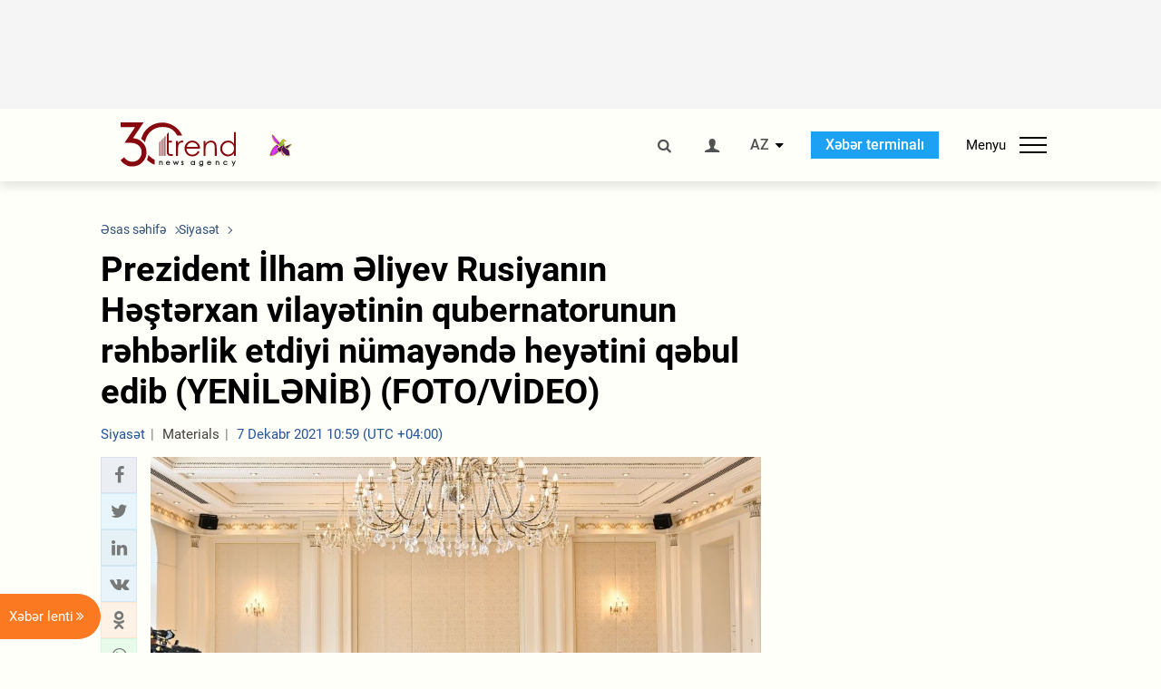

--- FILE ---
content_type: text/html; charset=UTF-8
request_url: https://az.trend.az/azerbaijan/politics/3523002.html
body_size: 18238
content:
    <!DOCTYPE html>
<html lang="az"  itemscope itemtype="http://schema.org/NewsArticle">
    <head>
        <meta charset="UTF-8">
        <meta name="viewport" content="width=device-width, user-scalable=yes, initial-scale=1.0, maximum-scale=2.0, minimum-scale=1.0">
        <title>Prezident İlham Əliyev Rusiyanın Həştərxan vilayətinin qubernatorunun rəhbərlik etdiyi nümayəndə heyətini qəbul edib (YENİLƏNİB) (FOTO/VİDEO) - Trend.Az</title>

                            <meta name="keywords" content="Azərbaycan xəbərləri, Azərbaycan, Gürcüstan, Qazaxıstan, Türkmənistan, Özbəkistan, İran, Türkiyə xəbərləri.">
                
        <!-- #FAVICONS -->
        <link rel="apple-touch-icon" sizes="180x180" href="/assets/favicon/apple-touch-icon.png?v=2022011801">
        <link rel="icon" type="image/png" sizes="32x32" href="/assets/favicon/favicon-32x32.png?v=2022011801">
        <link rel="icon" type="image/png" sizes="192x192" href="/assets/favicon/android-chrome-192x192.png?v=2022011801">
        <link rel="icon" type="image/png" sizes="16x16" href="/assets/favicon/favicon-16x16.png?v=2022011801">
        <link rel="manifest" href="/assets/favicon/site.webmanifest?v=2022011801">
        <link rel="mask-icon" href="/assets/favicon/safari-pinned-tab.svg?v=2022011801" color="#87080e">
        <link rel="shortcut icon" href="/assets/favicon/favicon.ico?v=2022011801">
        <meta name="msapplication-TileColor" content="#87080e">
        <meta name="msapplication-TileImage" content="/assets/favicon/mstile-144x144.png?v=2022011801">
        <meta name="msapplication-config" content="/assets/favicon/browserconfig.xml?v=2022011801">
        <meta name="theme-color" content="#87080e">

        <meta name="google-signin-client_id" content="355278291093-fmr6vhr45lp5al6o7lrmd6rhmei748dn.apps.googleusercontent.com">

        <meta name="yandex-verification" content="1e2cf2d477210d96" />

        <link rel="stylesheet" href="/assets/css/style.min.css?v=1756192040">


        <script>
            var trend_lang = 'az';
            var trend_site = 'news';
            var trend_cat = 'politics';
            var trend_front_page = 'no';
        </script>

        <script async="async" src='https://www.googletagservices.com/tag/js/gpt.js'></script>
        <script>
            var googletag = googletag || {};
            googletag.cmd = googletag.cmd || [];

            var slotUIDs = {};
            var slotTIMERS = {};
            var TREND_Slots = [];
        </script>
                    <script>
                googletag.cmd.push(function () {
                    googletag.defineSlot("/4895143/TREND_slot_top_980x120", [[980, 120], [1000, 120], [1320, 120], [1330, 120]], "TREND_slot_top_980x120").addService(googletag.pubads());
                    googletag.defineSlot("/4895143/TREND_slot_news_top_980x120", [[980, 120], [1000, 120], [1320, 120], [1330, 120]], "TREND_slot_news_top_980x120").addService(googletag.pubads());
                    googletag.defineSlot("/4895143/TREND_slot_news_bottom_980x120", [[980, 120], [1000, 120], [1320, 120], [1330, 120]], "TREND_slot_news_bottom_980x120").addService(googletag.pubads());

                    googletag.defineSlot("/4895143/TREND_slot_horizontal_top_728x90", [[728, 90], [1320, 120], [1330, 120]], "TREND_slot_horizontal_top_728x90").addService(googletag.pubads());
                    googletag.defineSlot("/4895143/TREND_slot_horizontal_02_728x90", [[728, 90], [1320, 120], [1330, 120]], "TREND_slot_horizontal_02_728x90").addService(googletag.pubads());

                    googletag.defineSlot("/4895143/TREND_slot_horizontal_01_left_362x80", [362, 80], "TREND_slot_horizontal_01_left_362x80").addService(googletag.pubads());
                    googletag.defineSlot("/4895143/TREND_slot_horizontal_01_right_362x80", [362, 80], "TREND_slot_horizontal_01_right_362x80").addService(googletag.pubads());

                    googletag.defineSlot("/4895143/TREND_slot_right_top_240x400", [[300, 600], [240, 400]], "TREND_slot_right_top_240x400").addService(googletag.pubads());
                    googletag.defineSlot("/4895143/TREND_slot_right_bottom_240x400", [[300, 600], [240, 400]], "TREND_slot_right_bottom_240x400").addService(googletag.pubads());

                    googletag.defineSlot("/4895143/TREND_Slot_240x200_01", [[300, 300], [240, 200]], "TREND_Slot_240x200_01").addService(googletag.pubads());
                    googletag.defineSlot("/4895143/TREND_Slot_240x200_02", [[300, 300], [240, 200]], "TREND_Slot_240x200_02").addService(googletag.pubads());

                    googletag.defineSlot("/4895143/TREND_slot_right_news_top_240x400", [[300, 600], [240, 400]], "TREND_slot_right_news_top_240x400").addService(googletag.pubads());
                    googletag.defineSlot("/4895143/TREND_slot_right_news_bottom_240x400", [[300, 600], [240, 400]], "TREND_slot_right_news_bottom_240x400").addService(googletag.pubads());

                    googletag.defineSlot("/4895143/TREND_slot_news_bottom_468x60", [468, 60], "TREND_slot_news_bottom_468x60").addService(googletag.pubads());

                    googletag.defineSlot("/4895143/TREND_slot_horizontal_news_01_728x90", [728, 90], "TREND_slot_horizontal_news_01_728x90").addService(googletag.pubads());
                    googletag.defineSlot('/4895143/TREND_slot_horizontal_down_728x90', [728, 90], 'TREND_slot_horizontal_down_728x90').addService(googletag.pubads());

                    googletag.defineSlot('/4895143/TREND_Slot_250x250_01', [[300, 300], [250, 250]], 'div-gpt-ad-1408342069117-0').addService(googletag.pubads());
                    googletag.defineSlot('/4895143/TREND_Slot_250x250_news_01', [[300, 300], [250, 250]], 'div-gpt-ad-1408342069117-2').addService(googletag.pubads());
                    googletag.defineSlot('/4895143/TREND_Slot_250x250_02', [[300, 300], [250, 250]], 'div-gpt-ad-1408342069117-1').addService(googletag.pubads());

                    googletag.defineSlot('/4895143/TREND_slot_horizontal_01_240x80', [240, 80], 'TREND_slot_horizontal_01_240x80').addService(googletag.pubads());

                    googletag.defineSlot("/4895143/TREND_slot_END_HTML", [1, 1], "TREND_slot_END_HTML").addService(googletag.pubads());
                    googletag.defineSlot("/4895143/TREND_slot_END_HTML_Richmedia", [1, 1], "TREND_slot_END_HTML_Richmedia").addService(googletag.pubads());
                    googletag.defineSlot("/4895143/TREND_slot_NEWS_END_HTML", [1, 1], "TREND_slot_NEWS_END_HTML").addService(googletag.pubads());
                    googletag.pubads().setTargeting('trend_site', [trend_site]).setTargeting('trend_lang', [trend_lang]).setTargeting('trend_cat', [trend_cat]).setTargeting('trend_front_page', [trend_front_page]);
                    // googletag.pubads().enableSingleRequest();
                    googletag.pubads().collapseEmptyDivs();
                    googletag.enableServices();
                });


                function displayGPTSlot(slotId, divId) {
                    googletag.cmd.push(function () {
                        var slot = googletag.defineSlot("/4895143/" + slotId, [[300, 600], [240, 400]], divId)
                            .setTargeting('trend_site', [trend_site]).setTargeting('trend_lang', [trend_lang]).setTargeting('trend_cat', [trend_cat]).setTargeting('trend_front_page', [trend_front_page])
                            .addService(googletag.pubads());
                        googletag.display(slot);
                    });
                }

            </script>
        

<!--        <script async src="https://pagead2.googlesyndication.com/pagead/js/adsbygoogle.js"></script>-->
<!--        <script src="https://widget.svk-native.ru/js/loader.js" defer></script>-->

        <script>window.yaContextCb = window.yaContextCb || []</script>
        <script src="https://yandex.ru/ads/system/context.js" async></script>

        <link rel="canonical" href="https://az.trend.az/azerbaijan/politics/3523002.html">
<meta name="robots" content="max-image-preview:large">
<meta name="twitter:card" content="summary_large_image">
<meta name="twitter:site" content="@trend_az">
<meta name="twitter:description" content="">
<meta name="twitter:title" content="Prezident İlham Əliyev Rusiyanın Həştərxan vilayətinin qubernatorunun rəhbərlik etdiyi nümayəndə heyətini qəbul edib (YENİLƏNİB) (FOTO/VİDEO)">
<meta itemprop="datePublished" content="2021-12-07T10:59:00+04:00">
<meta itemprop="dateCreated" content="2021-12-07T10:59:00+04:00">
<meta itemprop="dateModified" content="2021-12-07T14:48:48+04:00">
<meta itemprop="headline" content="Prezident İlham Əliyev Rusiyanın Həştərxan vilayətinin qubernatorunun rəhbərlik etdiyi nümayəndə heyətini qəbul edib (YENİLƏNİB) (FOTO/VİDEO)">
<meta itemprop="description" content="">
<meta name="lastmod" content="2021-12-07T14:48:48+04:00">
<meta name="pubdate" content="2021-12-07T10:59:00+04:00">
<meta property="fb:app_id" content="2741694992818354">
<meta property="og:title" content="Prezident İlham Əliyev Rusiyanın Həştərxan vilayətinin qubernatorunun rəhbərlik etdiyi nümayəndə heyətini qəbul edib (YENİLƏNİB) (FOTO/VİDEO)">
<meta property="og:description" content="">
<meta property="og:type" content="article">
<meta property="og:url" content="https://az.trend.az/azerbaijan/politics/3523002.html">
<meta property="og:locale" content="az_AZ">
<meta property="og:site_name" content="Trend.Az">
<meta property="article:section" content="Siyasət">
<meta property="article:published_time" content="2021-12-07T10:59:00+04:00">
<meta property="article:modified_time" content="2021-12-07T14:48:48+04:00">
<meta property="og:updated_time" content="2021-12-07T14:48:48+04:00">
<meta name="twitter:image" content="https://az.trend.az/media/2021/12/07/prezident_qebul_071221.jpg">
<meta property="og:image" content="https://az.trend.az/media/2021/12/07/prezident_qebul_071221.jpg">
<meta property="og:image:width" content="979">
<meta property="og:image:height" content="669">
<meta itemprop="image" content="https://az.trend.az/media/2021/12/07/prezident_qebul_071221.jpg">
<meta itemprop="thumbnailUrl" content="https://az.trend.az/media/2021/12/07/600x410/prezident_qebul_071221.jpg">
<link rel="image_src" href="https://az.trend.az/media/2021/12/07/prezident_qebul_071221.jpg">
<script>var openedNews={};</script>
<link rel="stylesheet" href="/assets/css/swiper.min.css?v1646901591">
<link rel="stylesheet" href="/assets/css/jquery.fancybox.min.css?v1646901591">

        <!-- Google tag (gtag.js) GA4-->
<script async src="https://www.googletagmanager.com/gtag/js?id=G-3L3QD46P5N"></script>
<script>
    window.dataLayer = window.dataLayer || [];
    function gtag(){dataLayer.push(arguments);}
    gtag('js', new Date());

    gtag('config', 'G-3L3QD46P5N');
</script>        <!-- Yandex.Metrika counter -->
<script type="text/javascript" >
    (function(m,e,t,r,i,k,a){m[i]=m[i]||function(){(m[i].a=m[i].a||[]).push(arguments)};
        m[i].l=1*new Date();
        for (var j = 0; j < document.scripts.length; j++) {if (document.scripts[j].src === r) { return; }}
        k=e.createElement(t),a=e.getElementsByTagName(t)[0],k.async=1,k.src=r,a.parentNode.insertBefore(k,a)})
    (window, document, "script", "https://mc.yandex.ru/metrika/tag.js", "ym");

    ym(5765395, "init", {
        clickmap:true,
        trackLinks:true,
        accurateTrackBounce:true
    });
</script>
<!-- /Yandex.Metrika counter -->        <!--LiveInternet counter-->
<script>
    new Image().src = "https://counter.yadro.ru/hit?r"+
        escape(document.referrer)+((typeof(screen)=="undefined")?"":
            ";s"+screen.width+"*"+screen.height+"*"+(screen.colorDepth?
                screen.colorDepth:screen.pixelDepth))+";u"+escape(document.URL)+
        ";h"+escape(document.title.substring(0,150))+
        ";"+Math.random();</script>
<!--/LiveInternet-->        <script src="https://www.google.com/recaptcha/api.js?render=6Le0Mn0eAAAAAH-ikFIP7pKEggs-8uUk3fIiwJ54"></script>
    </head>
    <body>
<!-- Yandex.Metrika counter -->
<noscript><div><img src="https://mc.yandex.ru/watch/5765395" style="position:absolute; left:-9999px;" alt="" /></div></noscript>
<!-- /Yandex.Metrika counter --><div class="header-wrapper">
    <div id="adv-top" class="adv-wrapper-horizontal">
        <div class="container">
            
                                    <div id="TREND_slot_news_top_980x120" style="min-height: 120px;">
    <script>
        googletag.cmd.push(function () {
            googletag.display('TREND_slot_news_top_980x120');
        });
    </script>
</div>                
                    </div>
    </div>
    <header>
        <div class="container">
            <div class="header-content">
                <div class="logo-wrapper">
                    <a href="/"><img class="logo" src="/assets/img/logo30.svg?v558" alt="Trend.az"></a>
                                            <img src="/assets/img/flower_icon.png?v3" class="icon" alt="Vətən müharibəsinin Anım Gününün rəmzi olan Xarı bülbül">
                                    </div>
                <div class="left">
                </div>
                <div class="right">
                    <ul class="controls">
                        <li><a href="#" class="search-modal-btn"><i class="icon-search"></i></a></li>
                        <!--                        <li><a href="#"><i class="icon-calendar"></i></a></li>-->
                                                    <li><a href="#" class="login-modal-btn"><i class="icon-user"></i></a></li>
                        
                        <li class="dropdown">
                            <a title="Azərbaycan">AZ</a>
                            <ul class="dropdown-content lang-wrapper">
                                                                                                        <li><a href="https://ru.trend.az/" title="Русский"
                                           class="lang-link"
                                           data-lang="ru">RU</a>
                                    </li>
                                                                                                                                            <li><a href="https://www.trend.az/" title="English"
                                           class="lang-link"
                                           data-lang="en">EN</a>
                                    </li>
                                                            </ul>
                        </li>
                        <li class="get-access">
                            <a class="btn" target="_blank"
                               href="https://terminal.trend.az/en/pricing/">Xəbər terminalı</a>
                        </li>
                        <li>
                            <div class="menu-btn">
                                <span>Menyu</span>
                                <div class="menu-icon">
                                    <div></div>
                                    <div></div>
                                    <div></div>
                                </div>
                            </div>
                        </li>
                    </ul>
                </div>
            </div>
            <nav>
    <ul class="bold">
                                <li>
                <a href="https://az.trend.az/latest/" class="" target="">Xəbər lenti</a>
            </li>
                                <li>
                <a href="https://az.trend.az/sections/official-chronicle/" class="" target="">Rəsmi xronika</a>
            </li>
                                <li>
                <a href="https://www.youtube.com/user/TRENDNews2011" class="" target="_blank">Trend TV</a>
            </li>
            </ul>

    <ul class="categories">
                                                                                                        <li>
                <a href="https://az.trend.az/azerbaijan/politics/">Siyasət</a>

                <ul>
                                                                                                    </ul>
            </li>


                                            <li>
                <a href="https://az.trend.az/azerbaijan/society/">Cəmiyyət</a>

                <ul>
                                                        </ul>
            </li>


                                            <li>
                <a href="https://az.trend.az/business/">İqtisadiyyat</a>

                <ul>
                                                                                            <li class="menu-item">
                                <a href="https://az.trend.az/business/green-economy/"
                                   class="menu-link">Yaşıl iqtisadiyyat</a>
                            </li>
                                                                                                <li class="menu-item">
                                <a href="https://az.trend.az/business/energy/"
                                   class="menu-link">Energetika</a>
                            </li>
                                                                                                <li class="menu-item">
                                <a href="https://az.trend.az/business/economy/"
                                   class="menu-link">Biznes və iqtisadiyyat xəbərləri</a>
                            </li>
                                                                                                <li class="menu-item">
                                <a href="https://az.trend.az/business/it/"
                                   class="menu-link">Telekommunikasiya</a>
                            </li>
                                                                                                <li class="menu-item">
                                <a href="https://az.trend.az/business/tender/"
                                   class="menu-link">Tender müsabiqələri</a>
                            </li>
                                                                                                <li class="menu-item">
                                <a href="https://az.trend.az/business/tourism/"
                                   class="menu-link">Turizm</a>
                            </li>
                                                            </ul>
            </li>


                                            <li>
                <a href="https://az.trend.az/other/world/">Dünya xəbərləri</a>

                <ul>
                                                        </ul>
            </li>


                                            <li>
                <a href="https://az.trend.az/azerbaijan/incident/">Hadisə</a>

                <ul>
                                                        </ul>
            </li>


                                <li>
                <a href="https://az.trend.az/business/finance/">Maliyyə</a>

                <ul>
                                                        </ul>
            </li>


                                <li>
                <a href="https://az.trend.az/azerbaijan/gundem/">Gündəm</a>

                <ul>
                                                                                                    </ul>
            </li>


                                            <li>
                <a href="https://az.trend.az/azerbaijan/sports/">İdman</a>

                <ul>
                                                        </ul>
            </li>


                                <li>
                <a href="https://az.trend.az/azerbaijan/culture/">Mədəniyyət</a>

                <ul>
                                                        </ul>
            </li>


                                                                                    </ul>
<!--    <ul class="genres">-->
<!--        --><!--            --><!--            <li><a href="/--><!--/--><!--">--><!--</a></li>-->
<!--        --><!--    </ul>-->

    <ul class="bold">
                                <li>
                <a href="https://www.day.az/" class="" target="_blank">Day.az</a>
            </li>
                                <li>
                <a href="https://www.milli.az/" class="" target="_blank">Milli.az</a>
            </li>
                                <li>
                <a href="https://www.azernews.az/" class="" target="_blank">Azernews.az</a>
            </li>
                                <li>
                <a href="https://www.idman.biz/az/" class="" target="_blank">İDMAN.BİZ</a>
            </li>
                                <li>
                <a href="https://www.dhapress.com/az/" class="" target="_blank">DHA Press</a>
            </li>
            </ul>
</nav>        </div>


    </header>
            <div class="news-scroll-indicator">
            <div class="container">
                <span id="current-news-title">...</span>
            </div>
            <div class="indicator"></div>
        </div>
    </div>
<div class="container">
    <main class="news">
        <div class="grid">
            <div class="left-column">
                <ol class="breadcrumbs" itemscope itemtype="http://schema.org/BreadcrumbList">
                    <li itemprop="itemListElement" itemscope itemtype="http://schema.org/ListItem">
                        <a class="breadcrumb-link" itemscope itemtype="http://schema.org/Thing" itemprop="item" href="/" itemid="/">
                            <span itemprop="name">Əsas səhifə</span>
                        </a>
                        <meta itemprop="position" content="1"/>
                    </li>
                                            <li itemprop="itemListElement" itemscope itemtype="http://schema.org/ListItem">
                            <a class="breadcrumb-link" itemscope itemtype="http://schema.org/Thing" itemprop="item" href="https://az.trend.az/azerbaijan/politics/" itemid="https://az.trend.az/azerbaijan/politics/">
                                <span itemprop="name">Siyasət</span>
                            </a>
                            <meta itemprop="position" content="2"/>
                        </li>
                                    </ol>
                
<div class="article" data-url="https://az.trend.az/azerbaijan/politics/3523002.html">
    <div class="top-part">
                    <h1 class="">Prezident İlham Əliyev Rusiyanın Həştərxan vilayətinin qubernatorunun rəhbərlik etdiyi nümayəndə heyətini qəbul edib (YENİLƏNİB) (FOTO/VİDEO)</h1>
            <div class="meta">
                <span class="categories">Siyasət</span>
                <span class="genres">Materials</span>
                <span class="date-time">7 Dekabr 2021 10:59 (UTC +04:00)</span>
            </div>
            <div class="meta">
                                                                <!--                <ul class="social-info">-->
                <!--                    <li><i class="icon-eye"></i> --><!--</li>-->
                <!--                </ul>-->
            </div>
                        </div>
    <div class="left-part">
        <div class="sticky-content">
            <div class="social">
                <ul class="social-sharing">
        <li class="facebook">
        <a role="button"
           data-sharer="facebook"
           aria-label="Facebook sharing"
           data-url="https://az.trend.az/azerbaijan/politics/3523002.html"
        ><i class="icon-facebook"></i></a>
    </li>
    <li class="twitter">
        <a
                role="button"
                data-sharer="twitter"
                aria-label="Twitter sharing"
                data-title="Prezident İlham Əliyev Rusiyanın Həştərxan vilayətinin qubernatorunun rəhbərlik etdiyi nümayəndə heyətini qəbul edib (YENİLƏNİB) (FOTO/VİDEO)"
                data-url="https://az.trend.az/azerbaijan/politics/3523002.html"
        ><i class="icon-twitter"></i>
        </a>
    </li>
    <li class="linkedin">
        <a role="button"
           data-sharer="linkedin"
           aria-label="Linkedin sharing"
           data-url="https://az.trend.az/azerbaijan/politics/3523002.html"
        ><i class="icon-linkedin"></i></a>
    </li>
    <li class="vkontakte">
        <a role="button"
           data-sharer="vk"
           aria-label="vkontakte sharing"
           data-url="https://az.trend.az/azerbaijan/politics/3523002.html"
        ><i class="icon-vkontakte"></i></a>
    </li>
    <li class="odnoklassniki">
        <a role="button"
           data-sharer="okru"
           aria-label="odnoklassniki sharing"
           data-url="https://az.trend.az/azerbaijan/politics/3523002.html"
        ><i class="icon-odnoklassniki"></i></a>
    </li>
    <li class="whatsapp">
        <a
                role="button"
                data-sharer="whatsapp"
                aria-label="whatsapp sharing"
                data-title="Prezident İlham Əliyev Rusiyanın Həştərxan vilayətinin qubernatorunun rəhbərlik etdiyi nümayəndə heyətini qəbul edib (YENİLƏNİB) (FOTO/VİDEO)"
                data-url="https://az.trend.az/azerbaijan/politics/3523002.html"
        ><i class="icon-whatsapp"></i></a>
    </li>
    <li class="telegram">
        <a
                role="button"
                data-sharer="telegram"
                aria-label="telegram sharing"
                data-url="https://az.trend.az/azerbaijan/politics/3523002.html"><i class="icon-telegram"></i></a>
    </li>
    <li class="email">
        <a
                role="button"
                data-sharer="email"
                aria-label="send to email"
                data-to=""
                data-subject="Prezident İlham Əliyev Rusiyanın Həştərxan vilayətinin qubernatorunun rəhbərlik etdiyi nümayəndə heyətini qəbul edib (YENİLƏNİB) (FOTO/VİDEO)"
                data-title="Prezident İlham Əliyev Rusiyanın Həştərxan vilayətinin qubernatorunun rəhbərlik etdiyi nümayəndə heyətini qəbul edib (YENİLƏNİB) (FOTO/VİDEO)"
                data-url="https://az.trend.az/azerbaijan/politics/3523002.html"><i class="icon-envelope-open"></i></a>
    </li>
</ul>            </div>
        </div>
    </div>
    <div class="right-part">
                    

            <div class="image-wrapper">
                <img src="https://az.trend.az/media/2021/12/07/prezident_qebul_071221.jpg" alt="Prezident İlham Əliyev Rusiyanın Həştərxan vilayətinin qubernatorunun rəhbərlik etdiyi nümayəndə heyətini qəbul edib (YENİLƏNİB) (FOTO/VİDEO)" style="aspect-ratio: 979 / 669;">
                            </div>
                <div class="article-paddings">
            <div class="read-news-on">
    <h4>Trend-i buradan izləyin</h4>
    <ul>
                    <li class="whatsapp">
                <a href="https://www.whatsapp.com/channel/0029Va8mm7K9Bb5vessDcw2M" target="_blank"><img src="/assets/img/whatsapp_btn.svg?v5" alt="Whatsapp"> <span>Whatsapp</span></a>
            </li>
                            <li class="telegram">
                <a href="https://t.me/trendNewsAgencyAz" target="_blank"><img src="/assets/img/telegram_btn.svg?v4" alt="Telegram"> <span>Telegram</span></a>
            </li>
                            <li class="facebook">
                <a href="https://www.facebook.com/az.trend.az" target="_blank"><img src="/assets/img/facebook_btn.svg?v4" alt="Facebook"> <span>Facebook</span></a>
            </li>
                            <li class="twitter">
                <a href="https://twitter.com/trend_az" target="_blank"><img src="/assets/img/twitter_btn.svg?v5" alt="Twitter"> <span>Twitter</span></a>
            </li>
                
                            <li class="google-news">
                <a href="https://news.google.com/publications/CAAqBwgKMNqQnwwwjrevBA" target="_blank"><img src="/assets/img/googlenews_btn.svg?v3" alt="Google News"> <span>News</span></a>
            </li>
            </ul>
</div>                    </div>


        <div class="article-content article-paddings" itemprop="articleBody">
            <p>Bakı. Trend:</p>
<p>Azərbaycan Respublikasının Prezidenti İlham Əliyev dekabrın 7-də Rusiya Federasiyası Həştərxan vilayətinin qubernatoru İqor Babuşkinin rəhbərlik etdiyi nümayəndə heyətini qəbul edib.</p>
<p><a href="https://az.trend.az/" target="_blank">Trend</a> xəbər verir ki, görüşdə Azərbaycanla Rusiya Federasiyası arasında ikitərəfli münasibətlərin bütün sahələrdə uğurla inkişaf etdiyi bildirildi, ölkəmizin Rusiya Federasiyasının ayrı-ayrı subyektləri, o cümlədən Həştərxan vilayəti ilə səmərəli əməkdaşlıq həyata keçirdiyi vurğulandı.</p>
<p>Prezident İlham Əliyevin Həştərxana səfərləri məmnunluqla xatırlandı və bu səfərlərin əlaqələrimizin genişlənməsinə töhfə verdiyi xüsusi qeyd edildi.</p>
<p>Söhbət zamanı ticarət dövriyyəsinin artırılması, ticarət və nəqliyyat-logistika sahələrində əlaqələrin genişləndirilməsi üçün yaxşı potensialın olduğu bildirildi. Heydər Əliyev Fondu tərəfindən Həştərxan vilayətində uğurla həyata keçirilən layihələr yüksək qiymətləndirildi.</p>
<p>Görüşdə bu gün açılışı olacaq Həştərxan İşgüzar Mərkəzinin əhəmiyyəti qeyd edildi, Bakı ilə Həştərxan arasında birbaşa müntəzəm hava əlaqəsinin yaradılmasının əməkdaşlığın genişlənməsi baxımından önəmi vurğulandı.</p>
<p>Söhbət zamanı ölkəmizin Rusiya Federasiyasının Həştərxan vilayəti ilə əməkdaşlığının perspektivləri ətrafında fikir mübadiləsi aparıldı və əlaqələrin bundan sonra da genişlənəcəyinə əminlik ifadə edildi.</p>
<p>Sonda Rusiya Federasiyası Həştərxan vilayətinin qubernatoru İqor Babuşkin dövlətimizin başçısına xatirə hədiyyəsi təqdim etdi.</p>
<iframe width="670" height="400" src="https://daytube.az/embed/120006" frameborder="0" allowfullscreen></iframe>        </div>

                    <div class="article-gallery">
                <div class="swiper-container gallery-swiper">
                    <div class="swiper-wrapper">
                                                    <div class="swiper-slide gallery-slide" data-fancybox="3523002" data-src="https://az.trend.az/media/2021/12/07/prezident_qebul_071221.jpg">
                                <img src="https://az.trend.az/media/2021/12/07/prezident_qebul_071221.jpg" class="gallery-image" alt="Prezident İlham Əliyev Rusiyanın Həştərxan vilayətinin qubernatorunun rəhbərlik etdiyi nümayəndə heyətini qəbul edib (YENİLƏNİB) (FOTO/VİDEO)">
                            </div>
                                                    <div class="swiper-slide gallery-slide" data-fancybox="3523002" data-src="https://az.trend.az/media/2021/12/07/prezident_qebul_071221_2.jpg">
                                <img src="https://az.trend.az/media/2021/12/07/prezident_qebul_071221_2.jpg" class="gallery-image" alt="Prezident İlham Əliyev Rusiyanın Həştərxan vilayətinin qubernatorunun rəhbərlik etdiyi nümayəndə heyətini qəbul edib (YENİLƏNİB) (FOTO/VİDEO)">
                            </div>
                                                    <div class="swiper-slide gallery-slide" data-fancybox="3523002" data-src="https://az.trend.az/media/2021/12/07/prezident_qebul_071221_3.jpg">
                                <img src="https://az.trend.az/media/2021/12/07/prezident_qebul_071221_3.jpg" class="gallery-image" alt="Prezident İlham Əliyev Rusiyanın Həştərxan vilayətinin qubernatorunun rəhbərlik etdiyi nümayəndə heyətini qəbul edib (YENİLƏNİB) (FOTO/VİDEO)">
                            </div>
                                                    <div class="swiper-slide gallery-slide" data-fancybox="3523002" data-src="https://az.trend.az/media/2021/12/07/prezident_qebul_071221_4.jpg">
                                <img src="https://az.trend.az/media/2021/12/07/prezident_qebul_071221_4.jpg" class="gallery-image" alt="Prezident İlham Əliyev Rusiyanın Həştərxan vilayətinin qubernatorunun rəhbərlik etdiyi nümayəndə heyətini qəbul edib (YENİLƏNİB) (FOTO/VİDEO)">
                            </div>
                                            </div>
                    <div class="swiper-prev"></div>
                    <div class="swiper-next"></div>
                </div>
            </div>

            <div class="thumbs-gallery">
                <div class="swiper-container thumbs-swiper">
                    <div class="swiper-wrapper">

                                                    <div class="swiper-slide thumbs-slide">
                                <img src="https://az.trend.az/media/2021/12/07/gallery_thumbs/prezident_qebul_071221.jpg" class="gallery-thumb" alt="Prezident İlham Əliyev Rusiyanın Həştərxan vilayətinin qubernatorunun rəhbərlik etdiyi nümayəndə heyətini qəbul edib (YENİLƏNİB) (FOTO/VİDEO)">
                            </div>
                                                    <div class="swiper-slide thumbs-slide">
                                <img src="https://az.trend.az/media/2021/12/07/gallery_thumbs/prezident_qebul_071221_2.jpg" class="gallery-thumb" alt="Prezident İlham Əliyev Rusiyanın Həştərxan vilayətinin qubernatorunun rəhbərlik etdiyi nümayəndə heyətini qəbul edib (YENİLƏNİB) (FOTO/VİDEO)">
                            </div>
                                                    <div class="swiper-slide thumbs-slide">
                                <img src="https://az.trend.az/media/2021/12/07/gallery_thumbs/prezident_qebul_071221_3.jpg" class="gallery-thumb" alt="Prezident İlham Əliyev Rusiyanın Həştərxan vilayətinin qubernatorunun rəhbərlik etdiyi nümayəndə heyətini qəbul edib (YENİLƏNİB) (FOTO/VİDEO)">
                            </div>
                                                    <div class="swiper-slide thumbs-slide">
                                <img src="https://az.trend.az/media/2021/12/07/gallery_thumbs/prezident_qebul_071221_4.jpg" class="gallery-thumb" alt="Prezident İlham Əliyev Rusiyanın Həştərxan vilayətinin qubernatorunun rəhbərlik etdiyi nümayəndə heyətini qəbul edib (YENİLƏNİB) (FOTO/VİDEO)">
                            </div>
                        
                    </div>

                    <!-- If we need navigation buttons -->
                    <div class="swiper-prev"></div>
                    <div class="swiper-next"></div>
                </div>
            </div>
        
                    <div class="tags article-paddings">
                <div class="tag-title">Məqalədə:</div>
                <ul>
                                            <li class="tag-item">
                            <a href="https://az.trend.az/tags/2385/">Prezident İlham Əliyev</a>
                        </li>
                                    </ul>
            </div>
            </div>

</div>

<div class="banner-on-visible" data-slot-id="TREND_slot_Mobile_news_320x50_under_article" style="margin-left: auto; margin-right: auto; height: 100px;">
            <div id="TREND_slot_Mobile_news_320x50_under_article" style="height: 100px; margin: 0 auto;">
    <script>
        googletag.cmd.push(function () {
            googletag.display('TREND_slot_Mobile_news_320x50_under_article');
        });
    </script>
</div>    </div>


<!--<div class="adv-wrapper-horizontal">-->
<!--    <div style="width: 100%; text-align: center;">-->
<!--        <ins class="adsbygoogle"-->
<!--             style="display:block"-->
<!--             data-ad-client="ca-pub-4269329097479836"-->
<!--             data-ad-slot="1324310422"-->
<!--             data-ad-format="auto"-->
<!--             data-full-width-responsive="true"-->
            <!--</ins>-->
<!--        <script>-->
<!--            (adsbygoogle = window.adsbygoogle || []).push({});-->
<!--        </script>-->
<!--    </div>-->
<!--</div>-->
<script>
    openedNews.lang = "az";
    openedNews.id = 3523002;
    openedNews.date = 1638860340;
    openedNews.category_id = 3000;
    openedNews.genre_id = 20;
</script>

            </div>
            <div class="right-column">
                <div class="sticky-content">
                        <div class="adv-wrapper">
                    <div id="TREND_slot_right_news_top_240x400_1768662575" style="min-width: 240px; min-height: 400px;">
    <script>
        displayGPTSlot('TREND_slot_right_news_top_240x400', 'TREND_slot_right_news_top_240x400_1768662575');
    </script>
</div>            </div>
                </div>
            </div>

                            <div class="column-span-2">
                    <div class="adv-wrapper-horizontal">
                        <div id="TREND_slot_news_bottom_980x120">
    <script>
        googletag.cmd.push(function () {
            googletag.display('TREND_slot_news_bottom_980x120');
        });
    </script>
</div>                    </div>
                </div>
            
            <div id="more_news_loader" class="lds-ellipsis column-span-2" aria-hidden="true">
                <div></div>
                <div></div>
                <div></div>
                <div></div>
            </div>
        </div>
    </main>
</div>


<div class="side-news-list-btn">
    Xəbər lenti <i class="icon-angle-double-right"></i>
</div>

<div class="side-news-list">
    <div class="section-title"><h3>Xəbər lenti</h3></div>
    <div class="btn-close"><i class="icon-cancel"></i></div>
    <div class="news-list-scroll">
        <ul class="news-list">
                            <li class="">
                    <a href="https://az.trend.az/other/world/4142826.html">
                        <h4 class="">Parisdə tüstü qumbarası polis əməkdaşlarının zəhərlənməsinə səbəb olub</h4>
                        <div class="meta">
                            <span class="date-time">18:46 (UTC+04)</span>
                            <span class="categories">Dünya xəbərləri</span>
                            <span class="genres">Materials</span>
                        </div>
                    </a>
                </li>
                            <li class="">
                    <a href="https://az.trend.az/azerbaijan/sports/4142824.html">
                        <h4 class="">“Çelsi” Jeremi Jakeni transfer siyahısına daxil edib</h4>
                        <div class="meta">
                            <span class="date-time">18:23 (UTC+04)</span>
                            <span class="categories">İdman</span>
                            <span class="genres">Materials</span>
                        </div>
                    </a>
                </li>
                            <li class="">
                    <a href="https://az.trend.az/azerbaijan/society/4142679.html">
                        <h4 class=" bold-news">İş yerində bu şəxslərin ixtisara salınması mümkün olacaq</h4>
                        <div class="meta">
                            <span class="date-time">18:00 (UTC+04)</span>
                            <span class="categories">Cəmiyyət</span>
                            <span class="genres">Materials</span>
                        </div>
                    </a>
                </li>
                            <li class="">
                    <a href="https://az.trend.az/azerbaijan/incident/4142822.html">
                        <h4 class="">Bakıda avtomobillərdən maqnitofon oğurlayan şəxs ələ keçdi</h4>
                        <div class="meta">
                            <span class="date-time">17:50 (UTC+04)</span>
                            <span class="categories">Hadisə</span>
                            <span class="genres">Materials</span>
                        </div>
                    </a>
                </li>
                            <li class="">
                    <a href="https://az.trend.az/other/world/4142813.html">
                        <h4 class="">Aİ ölkələrində miqrasiya siyasətinin sərtləşdirilməsi çağırışları güclənir</h4>
                        <div class="meta">
                            <span class="date-time">17:41 (UTC+04)</span>
                            <span class="categories">Dünya xəbərləri</span>
                            <span class="genres">Materials</span>
                        </div>
                    </a>
                </li>
                            <li class="">
                    <a href="https://az.trend.az/azerbaijan/gundem/4142820.html">
                        <h4 class="">Biznes qurmaq adı altında 24 min manatlıq dələduzluq edən şəxs saxlanıldı</h4>
                        <div class="meta">
                            <span class="date-time">17:30 (UTC+04)</span>
                            <span class="categories">Gündəm</span>
                            <span class="genres">Materials</span>
                        </div>
                    </a>
                </li>
                            <li class="">
                    <a href="https://az.trend.az/azerbaijan/society/4142682.html">
                        <h4 class=" bold-news">İşçi ictimai vəzifələrin icrasına cəlb edildikdə maaşı saxlanılmayacaq</h4>
                        <div class="meta">
                            <span class="date-time">17:17 (UTC+04)</span>
                            <span class="categories">Cəmiyyət</span>
                            <span class="genres">Materials</span>
                        </div>
                    </a>
                </li>
                            <li class="">
                    <a href="https://az.trend.az/azerbaijan/gundem/4142817.html">
                        <h4 class=" bold-news">Nazirlikdən gözlənilən hava şəraiti ilə əlaqədar əhaliyə MÜRACİƏT</h4>
                        <div class="meta">
                            <span class="date-time">17:01 (UTC+04)</span>
                            <span class="categories">Gündəm</span>
                            <span class="genres">Materials</span>
                        </div>
                    </a>
                </li>
                            <li class="">
                    <a href="https://az.trend.az/azerbaijan/sports/4142805.html">
                        <h4 class="">&quot;Real&quot; qapıçısını satışa çıxardı</h4>
                        <div class="meta">
                            <span class="date-time">17:00 (UTC+04)</span>
                            <span class="categories">İdman</span>
                            <span class="genres">Materials</span>
                        </div>
                    </a>
                </li>
                            <li class="">
                    <a href="https://az.trend.az/other/world/4142761.html">
                        <h4 class="">Bu ölkə Çin elektromobilləri üçün idxal rüsumunu endirdi</h4>
                        <div class="meta">
                            <span class="date-time">16:46 (UTC+04)</span>
                            <span class="categories">Dünya xəbərləri</span>
                            <span class="genres">Materials</span>
                        </div>
                    </a>
                </li>
                            <li class="">
                    <a href="https://az.trend.az/azerbaijan/society/4142814.html">
                        <h4 class=" bold-news">Küləkli hava şəraiti ilə bağlı sarı və narıncı XƏBƏRDARLIQ</h4>
                        <div class="meta">
                            <span class="date-time">16:35 (UTC+04)</span>
                            <span class="categories">Cəmiyyət</span>
                            <span class="genres">Materials</span>
                        </div>
                    </a>
                </li>
                            <li class="">
                    <a href="https://az.trend.az/azerbaijan/sports/4142816.html">
                        <h4 class="">&quot;Kəpəz&quot; &quot;Karvan-Yevlax&quot;la heç-heçə etdi</h4>
                        <div class="meta">
                            <span class="date-time">16:33 (UTC+04)</span>
                            <span class="categories">İdman</span>
                            <span class="genres">Materials</span>
                        </div>
                    </a>
                </li>
                            <li class="">
                    <a href="https://az.trend.az/azerbaijan/society/4142806.html">
                        <h4 class="">Lənkəranda oğurluq etdiyi evi yandıran şəxs saxlanıldı</h4>
                        <div class="meta">
                            <span class="date-time">16:16 (UTC+04)</span>
                            <span class="categories">Cəmiyyət</span>
                            <span class="genres">Materials</span>
                        </div>
                    </a>
                </li>
                            <li class="">
                    <a href="https://az.trend.az/azerbaijan/society/4142678.html">
                        <h4 class=" bold-news">Bu işçilərə öz xahişləri ilə ödənişsiz məzuniyyətlər veriləcək</h4>
                        <div class="meta">
                            <span class="date-time">16:06 (UTC+04)</span>
                            <span class="categories">Cəmiyyət</span>
                            <span class="genres">Materials</span>
                        </div>
                    </a>
                </li>
                            <li class="">
                    <a href="https://az.trend.az/other/world/4142663.html">
                        <h4 class="">NASA Aya göndəriləcək pilotlu kosmik gəminin hazırlığının ilk mərhələsini yekunlaşdırıb</h4>
                        <div class="meta">
                            <span class="date-time">15:51 (UTC+04)</span>
                            <span class="categories">Dünya xəbərləri</span>
                            <span class="genres">Materials</span>
                        </div>
                    </a>
                </li>
                            <li class="">
                    <a href="https://az.trend.az/business/4142648.html">
                        <h4 class="">Azərbaycanın qiymətli metallar bazarının həftəlik İCMALI</h4>
                        <div class="meta">
                            <span class="date-time">15:35 (UTC+04)</span>
                            <span class="categories">İqtisadiyyat</span>
                            <span class="genres">Materials</span>
                        </div>
                    </a>
                </li>
                            <li class="">
                    <a href="https://az.trend.az/azerbaijan/society/4142727.html">
                        <h4 class=" bold-news">Azərbaycanda bu şəxslərə əlavə məzuniyyətlərə görə kompensasiya verilməyəcək</h4>
                        <div class="meta">
                            <span class="date-time">15:15 (UTC+04)</span>
                            <span class="categories">Cəmiyyət</span>
                            <span class="genres">Materials</span>
                        </div>
                    </a>
                </li>
                            <li class="">
                    <a href="https://az.trend.az/azerbaijan/society/4142802.html">
                        <h4 class="">Teleradio Akademiyasında “Mediada Azərbaycan dili” mövzusunda təlimlərin növbəti mərhələsi təşkil olunub (FOTO)</h4>
                        <div class="meta">
                            <span class="date-time">15:07 (UTC+04)</span>
                            <span class="categories">Cəmiyyət</span>
                            <span class="genres">Materials</span>
                        </div>
                    </a>
                </li>
                            <li class="">
                    <a href="https://az.trend.az/business/energy/4142781.html">
                        <h4 class=" bold-news">Avropanın şaxələndirməyə doğru strateji dönüşü: Azərbaycan qazı artıq Avstriya və Almaniyaya yol tapıb</h4>
                        <div class="meta">
                            <span class="date-time">15:00 (UTC+04)</span>
                            <span class="categories">Energetika</span>
                            <span class="genres">Materials</span>
                        </div>
                    </a>
                </li>
                            <li class="">
                    <a href="https://az.trend.az/other/world/4142797.html">
                        <h4 class="">İğtişaşlarda minlərlə insan öldürülüb – Xamenei</h4>
                        <div class="meta">
                            <span class="date-time">14:51 (UTC+04)</span>
                            <span class="categories">Dünya xəbərləri</span>
                            <span class="genres">Materials</span>
                        </div>
                    </a>
                </li>
                            <li class="">
                    <a href="https://az.trend.az/azerbaijan/society/4142704.html">
                        <h4 class=" bold-news">İşəgötürən bu halda işçini razılığı olmadan məzuniyyətə göndərə biləcək</h4>
                        <div class="meta">
                            <span class="date-time">14:44 (UTC+04)</span>
                            <span class="categories">Cəmiyyət</span>
                            <span class="genres">Materials</span>
                        </div>
                    </a>
                </li>
                            <li class="">
                    <a href="https://az.trend.az/azerbaijan/incident/4142785.html">
                        <h4 class="">Paytaxtda oğurluq edən 5 nəfər saxlanıldı</h4>
                        <div class="meta">
                            <span class="date-time">14:30 (UTC+04)</span>
                            <span class="categories">Hadisə</span>
                            <span class="genres">Materials</span>
                        </div>
                    </a>
                </li>
                            <li class="">
                    <a href="https://az.trend.az/other/world/4142751.html">
                        <h4 class="">Qrenlandiya sahillərində nə rus, nə də çin gəmiləri var - Danimarkalı komandan</h4>
                        <div class="meta">
                            <span class="date-time">14:14 (UTC+04)</span>
                            <span class="categories">Dünya xəbərləri</span>
                            <span class="genres">Materials</span>
                        </div>
                    </a>
                </li>
                            <li class="">
                    <a href="https://az.trend.az/azerbaijan/society/4142735.html">
                        <h4 class=" bold-news">Bu hallarda hərbi vəzifəlilərin maaşları saxlanılacaq</h4>
                        <div class="meta">
                            <span class="date-time">14:00 (UTC+04)</span>
                            <span class="categories">Cəmiyyət</span>
                            <span class="genres">Materials</span>
                        </div>
                    </a>
                </li>
                            <li class="">
                    <a href="https://az.trend.az/azerbaijan/society/4142773.html">
                        <h4 class="">WUF13 üçün media nümayəndələrinin akkreditasiyasına start verildi</h4>
                        <div class="meta">
                            <span class="date-time">13:43 (UTC+04)</span>
                            <span class="categories">Cəmiyyət</span>
                            <span class="genres">Materials</span>
                        </div>
                    </a>
                </li>
                            <li class="">
                    <a href="https://az.trend.az/other/world/4142763.html">
                        <h4 class="">İsrailə dronla silah keçirmək cəhdinin qarşısı alındı (FOTO)</h4>
                        <div class="meta">
                            <span class="date-time">13:31 (UTC+04)</span>
                            <span class="categories">Dünya xəbərləri</span>
                            <span class="genres">Materials</span>
                        </div>
                    </a>
                </li>
                            <li class="">
                    <a href="https://az.trend.az/azerbaijan/society/4142685.html">
                        <h4 class=" bold-news">Minimum əmək haqqı anlayışı dəyişdirildi - QANUN</h4>
                        <div class="meta">
                            <span class="date-time">13:13 (UTC+04)</span>
                            <span class="categories">Cəmiyyət</span>
                            <span class="genres">Materials</span>
                        </div>
                    </a>
                </li>
                            <li class="">
                    <a href="https://az.trend.az/azerbaijan/society/4142699.html">
                        <h4 class=" bold-news">İş yerlərində əməyin mühafizəsi üzrə mühəndis vəzifəsi təsis ediləcək</h4>
                        <div class="meta">
                            <span class="date-time">13:03 (UTC+04)</span>
                            <span class="categories">Cəmiyyət</span>
                            <span class="genres">Materials</span>
                        </div>
                    </a>
                </li>
                            <li class="">
                    <a href="https://az.trend.az/azerbaijan/society/4142764.html">
                        <h4 class=" bold-news">Dağlıq rayonlara qar yağacaq</h4>
                        <div class="meta">
                            <span class="date-time">12:55 (UTC+04)</span>
                            <span class="categories">Cəmiyyət</span>
                            <span class="genres">Materials</span>
                        </div>
                    </a>
                </li>
                            <li class="">
                    <a href="https://az.trend.az/other/world/4142738.html">
                        <h4 class="">Tramp ABŞ-nin Qrenlandiya ilə bağlı siyasətinə qarşı çıxan ölkələri hədələdi</h4>
                        <div class="meta">
                            <span class="date-time">12:54 (UTC+04)</span>
                            <span class="categories">Dünya xəbərləri</span>
                            <span class="genres">Materials</span>
                        </div>
                    </a>
                </li>
                            <li class="">
                    <a href="https://az.trend.az/azerbaijan/society/4142731.html">
                        <h4 class=" bold-news">Maaşların verilmə müddəti dəyişdirildi - YENİ QAYDA</h4>
                        <div class="meta">
                            <span class="date-time">12:45 (UTC+04)</span>
                            <span class="categories">Cəmiyyət</span>
                            <span class="genres">Materials</span>
                        </div>
                    </a>
                </li>
                            <li class="">
                    <a href="https://az.trend.az/azerbaijan/politics/4142755.html">
                        <h4 class="">Anar Quliyev qlobal mənzil böhranının həllinə dair Azərbaycanın təcrübəsini bölüşüb (FOTO)</h4>
                        <div class="meta">
                            <span class="date-time">12:41 (UTC+04)</span>
                            <span class="categories">Siyasət</span>
                            <span class="genres">Materials</span>
                        </div>
                    </a>
                </li>
                            <li class="">
                    <a href="https://az.trend.az/other/world/4142752.html">
                        <h4 class="">İran və Pakistan XİN başçıları İranın hazırkı vəziyyəti haqda danışıqlar apardı</h4>
                        <div class="meta">
                            <span class="date-time">12:40 (UTC+04)</span>
                            <span class="categories">Dünya xəbərləri</span>
                            <span class="genres">Materials</span>
                        </div>
                    </a>
                </li>
                            <li class="">
                    <a href="https://az.trend.az/azerbaijan/society/4142700.html">
                        <h4 class=" bold-news">Bu hallarda işçilərə intizam tənbehi vermək mümkün olmayacaq</h4>
                        <div class="meta">
                            <span class="date-time">12:31 (UTC+04)</span>
                            <span class="categories">Cəmiyyət</span>
                            <span class="genres">Materials</span>
                        </div>
                    </a>
                </li>
                            <li class="">
                    <a href="https://az.trend.az/azerbaijan/incident/4142743.html">
                        <h4 class="">Paytaxtda avtomobil qaçıran şəxs saxlanıldı</h4>
                        <div class="meta">
                            <span class="date-time">12:25 (UTC+04)</span>
                            <span class="categories">Hadisə</span>
                            <span class="genres">Materials</span>
                        </div>
                    </a>
                </li>
                            <li class="">
                    <a href="https://az.trend.az/business/energy/4142692.html">
                        <h4 class="">Azərbaycan neft qiymətlərinin həftəlik İCMALI</h4>
                        <div class="meta">
                            <span class="date-time">12:12 (UTC+04)</span>
                            <span class="categories">Energetika</span>
                            <span class="genres">Materials</span>
                        </div>
                    </a>
                </li>
                            <li class="">
                    <a href="https://az.trend.az/azerbaijan/incident/4142730.html">
                        <h4 class=" bold-news">Bakı metrosunda sərnişin həyatını itirdi</h4>
                        <div class="meta">
                            <span class="date-time">12:06 (UTC+04)</span>
                            <span class="categories">Hadisə</span>
                            <span class="genres">Materials</span>
                        </div>
                    </a>
                </li>
                            <li class="">
                    <a href="https://az.trend.az/azerbaijan/politics/4142724.html">
                        <h4 class=" bold-news">XIII Qlobal Bakı Forumunun keçiriləcəyi tarix açıqlandı</h4>
                        <div class="meta">
                            <span class="date-time">12:03 (UTC+04)</span>
                            <span class="categories">Siyasət</span>
                            <span class="genres">Materials</span>
                        </div>
                    </a>
                </li>
                            <li class="">
                    <a href="https://az.trend.az/azerbaijan/society/4142706.html">
                        <h4 class=" bold-news">Məzuniyyətlər birləşdiriləcək - YENİ QAYDA</h4>
                        <div class="meta">
                            <span class="date-time">12:00 (UTC+04)</span>
                            <span class="categories">Cəmiyyət</span>
                            <span class="genres">Materials</span>
                        </div>
                    </a>
                </li>
                            <li class="">
                    <a href="https://az.trend.az/other/world/4142717.html">
                        <h4 class="">Rusiyada güclü zəlzələ oldu</h4>
                        <div class="meta">
                            <span class="date-time">11:54 (UTC+04)</span>
                            <span class="categories">Dünya xəbərləri</span>
                            <span class="genres">Materials</span>
                        </div>
                    </a>
                </li>
                            <li class="">
                    <a href="https://az.trend.az/business/energy/4142698.html">
                        <h4 class="">SOCAR-ın &quot;STAR&quot; NEZ 2025-ci ilin noyabr ayında əsas neft məhsullarının istehsalını artırıb</h4>
                        <div class="meta">
                            <span class="date-time">11:35 (UTC+04)</span>
                            <span class="categories">Energetika</span>
                            <span class="genres">Materials</span>
                        </div>
                    </a>
                </li>
                            <li class="">
                    <a href="https://az.trend.az/other/world/4142696.html">
                        <h4 class="">Londonda səfirlik binasından İran bayrağını endirən şəxs həbs edildi</h4>
                        <div class="meta">
                            <span class="date-time">11:25 (UTC+04)</span>
                            <span class="categories">Dünya xəbərləri</span>
                            <span class="genres">Materials</span>
                        </div>
                    </a>
                </li>
                            <li class="">
                    <a href="https://az.trend.az/azerbaijan/society/4142687.html">
                        <h4 class=" bold-news">Qadınlar üçün bir neçə halda maaşın ödənilməsi qaydası dəyişdi</h4>
                        <div class="meta">
                            <span class="date-time">11:20 (UTC+04)</span>
                            <span class="categories">Cəmiyyət</span>
                            <span class="genres">Materials</span>
                        </div>
                    </a>
                </li>
                            <li class="">
                    <a href="https://az.trend.az/azerbaijan/society/4142675.html">
                        <h4 class=" bold-news">Natamam iş günü çalışanların maaşı bu hallarda tam ödəniləcək</h4>
                        <div class="meta">
                            <span class="date-time">11:16 (UTC+04)</span>
                            <span class="categories">Cəmiyyət</span>
                            <span class="genres">Materials</span>
                        </div>
                    </a>
                </li>
                            <li class="">
                    <a href="https://az.trend.az/business/energy/4142673.html">
                        <h4 class=" bold-news">Azərbaycan 2025-ci ilin noyabr ayında Türkiyəyə boru kəməri ilə ən çox qaz ixrac etmiş ikinci ölkə olub</h4>
                        <div class="meta">
                            <span class="date-time">11:11 (UTC+04)</span>
                            <span class="categories">Energetika</span>
                            <span class="genres">Materials</span>
                        </div>
                    </a>
                </li>
                            <li class="">
                    <a href="https://az.trend.az/azerbaijan/incident/4142691.html">
                        <h4 class="">Dələduzluqla vətəndaşların mal-qarasını ələ keçirən şəxs həbs olundu</h4>
                        <div class="meta">
                            <span class="date-time">11:03 (UTC+04)</span>
                            <span class="categories">Hadisə</span>
                            <span class="genres">Materials</span>
                        </div>
                    </a>
                </li>
                            <li class="">
                    <a href="https://az.trend.az/other/world/4142676.html">
                        <h4 class="">“Fiorentinanın” prezidenti vəfat etdi (FOTO)</h4>
                        <div class="meta">
                            <span class="date-time">11:00 (UTC+04)</span>
                            <span class="categories">Dünya xəbərləri</span>
                            <span class="genres">Materials</span>
                        </div>
                    </a>
                </li>
                            <li class="">
                    <a href="https://az.trend.az/other/world/4142664.html">
                        <h4 class="">İranın Gilan vilayətində 50 iğtişaş lideri saxlanıldı</h4>
                        <div class="meta">
                            <span class="date-time">10:47 (UTC+04)</span>
                            <span class="categories">Dünya xəbərləri</span>
                            <span class="genres">Materials</span>
                        </div>
                    </a>
                </li>
                            <li class="">
                    <a href="https://az.trend.az/azerbaijan/society/4142680.html">
                        <h4 class=" bold-news">Bu şəxslərə azı 46 gün məzuniyyət veriləcək - TƏSDİQLƏNDİ</h4>
                        <div class="meta">
                            <span class="date-time">10:46 (UTC+04)</span>
                            <span class="categories">Cəmiyyət</span>
                            <span class="genres">Materials</span>
                        </div>
                    </a>
                </li>
                            <li class="">
                    <a href="https://az.trend.az/business/energy/4142665.html">
                        <h4 class=" bold-news">Azərbaycan nefti bahalaşdı</h4>
                        <div class="meta">
                            <span class="date-time">10:35 (UTC+04)</span>
                            <span class="categories">Energetika</span>
                            <span class="genres">Materials</span>
                        </div>
                    </a>
                </li>
                            <li class="">
                    <a href="https://az.trend.az/business/4142659.html">
                        <h4 class="">Azərbaycan valyuta bazarının həftəlik İCMALI</h4>
                        <div class="meta">
                            <span class="date-time">10:30 (UTC+04)</span>
                            <span class="categories">İqtisadiyyat</span>
                            <span class="genres">Materials</span>
                        </div>
                    </a>
                </li>
                            <li class="">
                    <a href="https://az.trend.az/azerbaijan/politics/4142657.html">
                        <h4 class=" bold-news">Azərbaycanla sülh prosesindəki irəliləyiş Ermənistanın reytinqini qaldıra bilər - &quot;Fitch&quot;</h4>
                        <div class="meta">
                            <span class="date-time">10:16 (UTC+04)</span>
                            <span class="categories">Siyasət</span>
                            <span class="genres">Materials</span>
                        </div>
                    </a>
                </li>
                            <li class="">
                    <a href="https://az.trend.az/business/4142644.html">
                        <h4 class="">Azərbaycanda keçirilən islahatlar neft-qaz sektorundan asılılığın azalmasını sürətləndirə bilər - &quot;Moody's&quot;</h4>
                        <div class="meta">
                            <span class="date-time">10:05 (UTC+04)</span>
                            <span class="categories">İqtisadiyyat</span>
                            <span class="genres">Materials</span>
                        </div>
                    </a>
                </li>
                            <li class="">
                    <a href="https://az.trend.az/business/4142649.html">
                        <h4 class="">286 nəqliyyat vasitəsi hərraca çıxarılır - Dövlət Xidməti</h4>
                        <div class="meta">
                            <span class="date-time">09:54 (UTC+04)</span>
                            <span class="categories">İqtisadiyyat</span>
                            <span class="genres">Materials</span>
                        </div>
                    </a>
                </li>
                            <li class="">
                    <a href="https://az.trend.az/business/4142638.html">
                        <h4 class=" bold-news">Azərbaycanın pul-kredit siyasətinin möhkəmlənməsi ölkənin xarici mövqelərinin sabitliyinə töhfə verir - &quot;Moody’s&quot;</h4>
                        <div class="meta">
                            <span class="date-time">09:43 (UTC+04)</span>
                            <span class="categories">İqtisadiyyat</span>
                            <span class="genres">Materials</span>
                        </div>
                    </a>
                </li>
                            <li class="">
                    <a href="https://az.trend.az/azerbaijan/incident/4142643.html">
                        <h4 class="">Ötən gün 59 cinayətin üstü açılıb</h4>
                        <div class="meta">
                            <span class="date-time">09:38 (UTC+04)</span>
                            <span class="categories">Hadisə</span>
                            <span class="genres">Materials</span>
                        </div>
                    </a>
                </li>
                            <li class="">
                    <a href="https://az.trend.az/azerbaijan/society/4142635.html">
                        <h4 class=" bold-news">BDYPİ-dən hava şəraiti ilə bağlı sürücülərə MÜRACİƏT</h4>
                        <div class="meta">
                            <span class="date-time">09:26 (UTC+04)</span>
                            <span class="categories">Cəmiyyət</span>
                            <span class="genres">Materials</span>
                        </div>
                    </a>
                </li>
                            <li class="">
                    <a href="https://az.trend.az/azerbaijan/society/4142630.html">
                        <h4 class="">Bu rayonda işıq kəsiləsəcək</h4>
                        <div class="meta">
                            <span class="date-time">09:21 (UTC+04)</span>
                            <span class="categories">Cəmiyyət</span>
                            <span class="genres">Materials</span>
                        </div>
                    </a>
                </li>
                            <li class="">
                    <a href="https://az.trend.az/azerbaijan/society/4142002.html">
                        <h4 class=" bold-news">Güzəştli mənzillər saniyələr ərzində satılır, insanlar narazı qalır - Yeni satış üsulu gözlənilir?</h4>
                        <div class="meta">
                            <span class="date-time">09:09 (UTC+04)</span>
                            <span class="categories">Cəmiyyət</span>
                            <span class="genres">Materials</span>
                        </div>
                    </a>
                </li>
                            <li class="">
                    <a href="https://az.trend.az/other/world/4142627.html">
                        <h4 class="">Çinin ”Şitszyan-32” peykinin kosmosa buraxılması qəza ilə başa çatıb</h4>
                        <div class="meta">
                            <span class="date-time">08:53 (UTC+04)</span>
                            <span class="categories">Dünya xəbərləri</span>
                            <span class="genres">Materials</span>
                        </div>
                    </a>
                </li>
                            <li class="">
                    <a href="https://az.trend.az/other/world/4142626.html">
                        <h4 class="">“ChatGPT” insan beyni ilə inteqrasiya oluna bilər</h4>
                        <div class="meta">
                            <span class="date-time">08:24 (UTC+04)</span>
                            <span class="categories">Dünya xəbərləri</span>
                            <span class="genres">Materials</span>
                        </div>
                    </a>
                </li>
                            <li class="">
                    <a href="https://az.trend.az/azerbaijan/sports/4142624.html">
                        <h4 class="">“Mançester Siti” “Nottinqem Forest”in yarımmüdafiəçisini almaq istəyir</h4>
                        <div class="meta">
                            <span class="date-time">07:47 (UTC+04)</span>
                            <span class="categories">İdman</span>
                            <span class="genres">Materials</span>
                        </div>
                    </a>
                </li>
                            <li class="">
                    <a href="https://az.trend.az/other/world/4142623.html">
                        <h4 class="">Suriyada kürd dili rəsmi status qazandı</h4>
                        <div class="meta">
                            <span class="date-time">07:12 (UTC+04)</span>
                            <span class="categories">Dünya xəbərləri</span>
                            <span class="genres">Materials</span>
                        </div>
                    </a>
                </li>
                            <li class="">
                    <a href="https://az.trend.az/other/world/4142621.html">
                        <h4 class="">Rusiya ilə Ukrayna arasında Zaporojye AES-lə bağlı atəşkəs elan edildi</h4>
                        <div class="meta">
                            <span class="date-time">06:35 (UTC+04)</span>
                            <span class="categories">Dünya xəbərləri</span>
                            <span class="genres">Materials</span>
                        </div>
                    </a>
                </li>
                            <li class="">
                    <a href="https://az.trend.az/azerbaijan/sports/4142618.html">
                        <h4 class="">Ronaldo 2025-ci ildə idmançılar arasında ən çox qazanan oldu</h4>
                        <div class="meta">
                            <span class="date-time">05:56 (UTC+04)</span>
                            <span class="categories">İdman</span>
                            <span class="genres">Materials</span>
                        </div>
                    </a>
                </li>
                            <li class="">
                    <a href="https://az.trend.az/other/world/4142617.html">
                        <h4 class="">NATO Qrenlandiya məsələsində bizimlə danışıqlar aparır - Tramp</h4>
                        <div class="meta">
                            <span class="date-time">05:19 (UTC+04)</span>
                            <span class="categories">Dünya xəbərləri</span>
                            <span class="genres">Materials</span>
                        </div>
                    </a>
                </li>
                            <li class="">
                    <a href="https://az.trend.az/azerbaijan/sports/4142616.html">
                        <h4 class="">“Mançester Yunayted”in baş məşqçisi komandanın hədəflərindən danışdı</h4>
                        <div class="meta">
                            <span class="date-time">04:44 (UTC+04)</span>
                            <span class="categories">İdman</span>
                            <span class="genres">Materials</span>
                        </div>
                    </a>
                </li>
                            <li class="">
                    <a href="https://az.trend.az/other/world/4142615.html">
                        <h4 class="">İsveçdə sığınacaq üçün müraciət edən şəxslərin sayının azalması davam edir</h4>
                        <div class="meta">
                            <span class="date-time">04:06 (UTC+04)</span>
                            <span class="categories">Dünya xəbərləri</span>
                            <span class="genres">Materials</span>
                        </div>
                    </a>
                </li>
                            <li class="">
                    <a href="https://az.trend.az/azerbaijan/sports/4142614.html">
                        <h4 class="">&quot;Barselona&quot;nın 18 yaşlı futbolçusu komandanı tərk edir</h4>
                        <div class="meta">
                            <span class="date-time">03:27 (UTC+04)</span>
                            <span class="categories">İdman</span>
                            <span class="genres">Materials</span>
                        </div>
                    </a>
                </li>
                            <li class="">
                    <a href="https://az.trend.az/other/world/4142613.html">
                        <h4 class="">Suriya ordusu Hələbdə yeni hərbi əməliyyata başladı</h4>
                        <div class="meta">
                            <span class="date-time">02:46 (UTC+04)</span>
                            <span class="categories">Dünya xəbərləri</span>
                            <span class="genres">Materials</span>
                        </div>
                    </a>
                </li>
                            <li class="">
                    <a href="https://az.trend.az/other/world/4142611.html">
                        <h4 class="">Almaniya iqtisadiyyatında artım qeydə alındı</h4>
                        <div class="meta">
                            <span class="date-time">02:06 (UTC+04)</span>
                            <span class="categories">Dünya xəbərləri</span>
                            <span class="genres">Materials</span>
                        </div>
                    </a>
                </li>
                            <li class="">
                    <a href="https://az.trend.az/azerbaijan/sports/4142609.html">
                        <h4 class="">&quot;Atletiko&quot; &quot;Barselona&quot;nın futbolçusunu alternativ variant kimi düşünür</h4>
                        <div class="meta">
                            <span class="date-time">01:25 (UTC+04)</span>
                            <span class="categories">İdman</span>
                            <span class="genres">Materials</span>
                        </div>
                    </a>
                </li>
                            <li class="">
                    <a href="https://az.trend.az/other/world/4142608.html">
                        <h4 class="">Tramp daha bir münaqişəni dayandırmaq niyyətindədir</h4>
                        <div class="meta">
                            <span class="date-time">00:46 (UTC+04)</span>
                            <span class="categories">Dünya xəbərləri</span>
                            <span class="genres">Materials</span>
                        </div>
                    </a>
                </li>
                            <li class="">
                    <a href="https://az.trend.az/azerbaijan/culture/4142605.html">
                        <h4 class=" bold-news">Heydər Əliyev Mərkəzində Kerol Förmenin sərgisinin açılışı olub (FOTO)</h4>
                        <div class="meta">
                            <span class="date-time">00:09 (UTC+04)</span>
                            <span class="categories">Mədəniyyət</span>
                            <span class="genres">Materials</span>
                        </div>
                    </a>
                </li>
                            <li class="">
                    <a href="https://az.trend.az/azerbaijan/society/4141482.html">
                        <h4 class=" bold-news">Bu gündən iki marşrutda gedişhaqqı dəyişdi</h4>
                        <div class="meta">
                            <span class="date-time">00:00 (UTC+04)</span>
                            <span class="categories">Cəmiyyət</span>
                            <span class="genres">Materials</span>
                        </div>
                    </a>
                </li>
                            <li class="">
                    <a href="https://az.trend.az/azerbaijan/society/4142604.html">
                        <h4 class="">Tovuzun bəzi ərazilərində qaz olmayacaq</h4>
                        <div class="meta">
                            <span class="date-time">16 Yanvar 23:53 (UTC+04)</span>
                            <span class="categories">Cəmiyyət</span>
                            <span class="genres">Materials</span>
                        </div>
                    </a>
                </li>
                            <li class="">
                    <a href="https://az.trend.az/azerbaijan/sports/4142597.html">
                        <h4 class="">&quot;Qarabağ&quot; Polşa təmsilçisinə qalib gəldi</h4>
                        <div class="meta">
                            <span class="date-time">16 Yanvar 23:30 (UTC+04)</span>
                            <span class="categories">İdman</span>
                            <span class="genres">Materials</span>
                        </div>
                    </a>
                </li>
                            <li class="">
                    <a href="https://az.trend.az/other/world/4142596.html">
                        <h4 class="">Yer kürəsində maqnit qasırğası başladı</h4>
                        <div class="meta">
                            <span class="date-time">16 Yanvar 23:06 (UTC+04)</span>
                            <span class="categories">Dünya xəbərləri</span>
                            <span class="genres">Materials</span>
                        </div>
                    </a>
                </li>
                            <li class="">
                    <a href="https://az.trend.az/other/world/4142595.html">
                        <h4 class="">Ukraynada hər hücumdan sonra elektrik təchizatının bərpası istiqamətində işlər görülür - Zelenski</h4>
                        <div class="meta">
                            <span class="date-time">16 Yanvar 22:35 (UTC+04)</span>
                            <span class="categories">Dünya xəbərləri</span>
                            <span class="genres">Materials</span>
                        </div>
                    </a>
                </li>
                            <li class="">
                    <a href="https://az.trend.az/other/world/4142592.html">
                        <h4 class="">Tramp İranda nəzərdə tutulan edamların ləğv edilməsini müsbət dəyərləndirdi</h4>
                        <div class="meta">
                            <span class="date-time">16 Yanvar 22:01 (UTC+04)</span>
                            <span class="categories">Dünya xəbərləri</span>
                            <span class="genres">Materials</span>
                        </div>
                    </a>
                </li>
                            <li class="">
                    <a href="https://az.trend.az/azerbaijan/sports/4142591.html">
                        <h4 class="">Emeri Premyer Liqada ən yaxşı məşqçi seçildi</h4>
                        <div class="meta">
                            <span class="date-time">16 Yanvar 21:28 (UTC+04)</span>
                            <span class="categories">İdman</span>
                            <span class="genres">Materials</span>
                        </div>
                    </a>
                </li>
                            <li class="">
                    <a href="https://az.trend.az/azerbaijan/society/4142577.html">
                        <h4 class=" bold-news">Vəzifə tuta bilməyən şəxslər bu halda peşə müsabiqələrində iştirak edə biləcəklər</h4>
                        <div class="meta">
                            <span class="date-time">16 Yanvar 20:57 (UTC+04)</span>
                            <span class="categories">Cəmiyyət</span>
                            <span class="genres">Materials</span>
                        </div>
                    </a>
                </li>
                            <li class="">
                    <a href="https://az.trend.az/azerbaijan/society/4142586.html">
                        <h4 class=" bold-news">Bəzi doktorant və dərslik yazan işçilərə ödənişli məzuniyyət verilməsi məcburi olacaq</h4>
                        <div class="meta">
                            <span class="date-time">16 Yanvar 20:44 (UTC+04)</span>
                            <span class="categories">Cəmiyyət</span>
                            <span class="genres">Materials</span>
                        </div>
                    </a>
                </li>
                            <li class="">
                    <a href="https://az.trend.az/azerbaijan/society/4142580.html">
                        <h4 class=" bold-news">Sınaq müddətində özünü doğrultmayan işçilərin nəzərinə!</h4>
                        <div class="meta">
                            <span class="date-time">16 Yanvar 20:31 (UTC+04)</span>
                            <span class="categories">Cəmiyyət</span>
                            <span class="genres">Materials</span>
                        </div>
                    </a>
                </li>
                            <li class="">
                    <a href="https://az.trend.az/azerbaijan/society/4142571.html">
                        <h4 class=" bold-news">Vergi sirrini gizli saxlamaq işçinin əsas vəzifəsi sayılacaq</h4>
                        <div class="meta">
                            <span class="date-time">16 Yanvar 20:26 (UTC+04)</span>
                            <span class="categories">Cəmiyyət</span>
                            <span class="genres">Materials</span>
                        </div>
                    </a>
                </li>
                            <li class="">
                    <a href="https://az.trend.az/azerbaijan/society/4142587.html">
                        <h4 class="">Tuluzadakı azərbaycanlılarla görüş olub (FOTO)</h4>
                        <div class="meta">
                            <span class="date-time">16 Yanvar 20:17 (UTC+04)</span>
                            <span class="categories">Cəmiyyət</span>
                            <span class="genres">Materials</span>
                        </div>
                    </a>
                </li>
                            <li class="">
                    <a href="https://az.trend.az/azerbaijan/society/4142583.html">
                        <h4 class=" bold-news">Məzuniyyətə çıxan işçilərin maaşının ödənilməsi ilə bağlı yeni QAYDA</h4>
                        <div class="meta">
                            <span class="date-time">16 Yanvar 20:15 (UTC+04)</span>
                            <span class="categories">Cəmiyyət</span>
                            <span class="genres">Materials</span>
                        </div>
                    </a>
                </li>
                            <li class="">
                    <a href="https://az.trend.az/azerbaijan/society/4142574.html">
                        <h4 class=" bold-news">İşçilərdən bu məlumatları məcburi tələb etmək mümkün olmayacaq</h4>
                        <div class="meta">
                            <span class="date-time">16 Yanvar 20:14 (UTC+04)</span>
                            <span class="categories">Cəmiyyət</span>
                            <span class="genres">Materials</span>
                        </div>
                    </a>
                </li>
                            <li class="">
                    <a href="https://az.trend.az/azerbaijan/society/4142565.html">
                        <h4 class=" bold-news">İşçilər bu hallar aşkar edildikdə işdən çıxarılacaq</h4>
                        <div class="meta">
                            <span class="date-time">16 Yanvar 20:10 (UTC+04)</span>
                            <span class="categories">Cəmiyyət</span>
                            <span class="genres">Materials</span>
                        </div>
                    </a>
                </li>
                            <li class="">
                    <a href="https://az.trend.az/azerbaijan/society/4142562.html">
                        <h4 class=" bold-news">Çalışma müddətinin uzadılması işçilərin müqaviləsinə xitam verilməsinin qarşısını alacaq</h4>
                        <div class="meta">
                            <span class="date-time">16 Yanvar 20:09 (UTC+04)</span>
                            <span class="categories">Cəmiyyət</span>
                            <span class="genres">Materials</span>
                        </div>
                    </a>
                </li>
                            <li class="">
                    <a href="https://az.trend.az/azerbaijan/society/4142568.html">
                        <h4 class=" bold-news">20 Sentyabr - Dövlət Suverenliyi Günü bayramlar sırasına daxil edildi</h4>
                        <div class="meta">
                            <span class="date-time">16 Yanvar 20:05 (UTC+04)</span>
                            <span class="categories">Cəmiyyət</span>
                            <span class="genres">Materials</span>
                        </div>
                    </a>
                </li>
                            <li class="">
                    <a href="https://az.trend.az/azerbaijan/society/4142559.html">
                        <h4 class=" bold-news">İşçinin ezamiyyə xərclərini almasının hüquqi əsası yaradılıb</h4>
                        <div class="meta">
                            <span class="date-time">16 Yanvar 20:00 (UTC+04)</span>
                            <span class="categories">Cəmiyyət</span>
                            <span class="genres">Materials</span>
                        </div>
                    </a>
                </li>
                            <li class="">
                    <a href="https://az.trend.az/other/world/4142394.html">
                        <h4 class="">Günəşdə müəmmalı nəhəng dəlik əmələ gəlib (FOTO)</h4>
                        <div class="meta">
                            <span class="date-time">16 Yanvar 19:54 (UTC+04)</span>
                            <span class="categories">Dünya xəbərləri</span>
                            <span class="genres">Materials</span>
                        </div>
                    </a>
                </li>
                            <li class="">
                    <a href="https://az.trend.az/azerbaijan/society/4142523.html">
                        <h4 class=" bold-news">Güzəştlərdən məhrum etmək hədəsi ilə işçini əlavə işlətmək qadağan edildi</h4>
                        <div class="meta">
                            <span class="date-time">16 Yanvar 19:47 (UTC+04)</span>
                            <span class="categories">Cəmiyyət</span>
                            <span class="genres">Materials</span>
                        </div>
                    </a>
                </li>
                            <li class="">
                    <a href="https://az.trend.az/azerbaijan/sports/4142556.html">
                        <h4 class="">&quot;Neftçi&quot; Çin klubuna qalib gəldi</h4>
                        <div class="meta">
                            <span class="date-time">16 Yanvar 19:33 (UTC+04)</span>
                            <span class="categories">İdman</span>
                            <span class="genres">Materials</span>
                        </div>
                    </a>
                </li>
                            <li class="">
                    <a href="https://az.trend.az/other/world/4142499.html">
                        <h4 class="">Leysan yağışlar Afrikanın cənubunda 100-dən çox can aldı</h4>
                        <div class="meta">
                            <span class="date-time">16 Yanvar 19:20 (UTC+04)</span>
                            <span class="categories">Dünya xəbərləri</span>
                            <span class="genres">Materials</span>
                        </div>
                    </a>
                </li>
                            <li class="">
                    <a href="https://az.trend.az/business/4142553.html">
                        <h4 class="">Dünya Bankı Azərbaycanda proqram və nəticəəsaslı büdcə mexanizminin tətbiqi potensialının artırılması üçün təlimlər keçib</h4>
                        <div class="meta">
                            <span class="date-time">16 Yanvar 19:07 (UTC+04)</span>
                            <span class="categories">İqtisadiyyat</span>
                            <span class="genres">Materials</span>
                        </div>
                    </a>
                </li>
                            <li class="">
                    <a href="https://az.trend.az/azerbaijan/society/4142552.html">
                        <h4 class="">Türkiyə prokuror və hakimlərindən ibarət nümayəndə heyəti ölkəmizdə səfərdədir (FOTO)</h4>
                        <div class="meta">
                            <span class="date-time">16 Yanvar 19:00 (UTC+04)</span>
                            <span class="categories">Cəmiyyət</span>
                            <span class="genres">Materials</span>
                        </div>
                    </a>
                </li>
                            <li class="">
                    <a href="https://az.trend.az/azerbaijan/society/4142549.html">
                        <h4 class=" bold-news">Nizami Gəncəvi Beynəlxalq Mərkəzinin 35-ci Ali Səviyyəli Toplantısı çərçivəsində Cenevrədə WUF13-ə həsr olunan müzakirə paneli təşkil edilib (FOTO)</h4>
                        <div class="meta">
                            <span class="date-time">16 Yanvar 18:45 (UTC+04)</span>
                            <span class="categories">Cəmiyyət</span>
                            <span class="genres">Materials</span>
                        </div>
                    </a>
                </li>
                            <li class="">
                    <a href="https://az.trend.az/azerbaijan/society/4142545.html">
                        <h4 class=" bold-news">50 minə yaxın müəllim MİQ əsasında müddətsiz əmək müqaviləsi ilə işlə təmin olunub - RƏSMİ</h4>
                        <div class="meta">
                            <span class="date-time">16 Yanvar 18:30 (UTC+04)</span>
                            <span class="categories">Cəmiyyət</span>
                            <span class="genres">Materials</span>
                        </div>
                    </a>
                </li>
                            <li class="">
                    <a href="https://az.trend.az/azerbaijan/society/4142543.html">
                        <h4 class="">“Xiaomi” brendi “REDMI Note 15” seriyasını təqdim edir: “REDMI Titan Durability” etibarlılığı və flaqman imkanları (FOTO)</h4>
                        <div class="meta">
                            <span class="date-time">16 Yanvar 18:10 (UTC+04)</span>
                            <span class="categories">Cəmiyyət</span>
                            <span class="genres">Materials</span>
                        </div>
                    </a>
                </li>
                            <li class="">
                    <a href="https://az.trend.az/azerbaijan/society/4142540.html">
                        <h4 class=" bold-news">Bu marşrut üzrə qatarların hərəkət cədvəli dəyişir</h4>
                        <div class="meta">
                            <span class="date-time">16 Yanvar 18:06 (UTC+04)</span>
                            <span class="categories">Cəmiyyət</span>
                            <span class="genres">Materials</span>
                        </div>
                    </a>
                </li>
                            <li class="">
                    <a href="https://az.trend.az/azerbaijan/society/4142517.html">
                        <h4 class=" bold-news">Müdirin tapşırığı ilə ezamiyyətə getmək məcburi olacaq</h4>
                        <div class="meta">
                            <span class="date-time">16 Yanvar 17:57 (UTC+04)</span>
                            <span class="categories">Cəmiyyət</span>
                            <span class="genres">Materials</span>
                        </div>
                    </a>
                </li>
                            <li class="">
                    <a href="https://az.trend.az/azerbaijan/society/4142520.html">
                        <h4 class=" bold-news">Ailə vəzifələrinə görə işçilər arasında ayrı-seçkiliyə yol vermək qadağan edilib</h4>
                        <div class="meta">
                            <span class="date-time">16 Yanvar 17:55 (UTC+04)</span>
                            <span class="categories">Cəmiyyət</span>
                            <span class="genres">Materials</span>
                        </div>
                    </a>
                </li>
                            <li class="">
                    <a href="https://az.trend.az/azerbaijan/society/4142490.html">
                        <h4 class=" bold-news">Gecə növbəsinə təyin olunan işçilərin ailə vəzifələri nəzərə alınacaq</h4>
                        <div class="meta">
                            <span class="date-time">16 Yanvar 17:53 (UTC+04)</span>
                            <span class="categories">Cəmiyyət</span>
                            <span class="genres">Materials</span>
                        </div>
                    </a>
                </li>
                            <li class="">
                    <a href="https://az.trend.az/azerbaijan/society/4142493.html">
                        <h4 class=" bold-news">Təcrübə keçən tələbələrlə əmək müqaviləsi bağlanacaq</h4>
                        <div class="meta">
                            <span class="date-time">16 Yanvar 17:51 (UTC+04)</span>
                            <span class="categories">Cəmiyyət</span>
                            <span class="genres">Materials</span>
                        </div>
                    </a>
                </li>
                            <li class="">
                    <a href="https://az.trend.az/azerbaijan/society/4142486.html">
                        <h4 class=" bold-news">Distant işin əlavə şərtləri əmək müqaviləsi ilə müəyyən ediləcək</h4>
                        <div class="meta">
                            <span class="date-time">16 Yanvar 17:49 (UTC+04)</span>
                            <span class="categories">Cəmiyyət</span>
                            <span class="genres">Materials</span>
                        </div>
                    </a>
                </li>
                            <li class="">
                    <a href="https://az.trend.az/azerbaijan/society/4142512.html">
                        <h4 class=" bold-news">Məzuniyyət vaxtı üçün orta əmək haqqının hesablanması qaydalarında dəyişiklik edilib</h4>
                        <div class="meta">
                            <span class="date-time">16 Yanvar 17:47 (UTC+04)</span>
                            <span class="categories">Cəmiyyət</span>
                            <span class="genres">Materials</span>
                        </div>
                    </a>
                </li>
                            <li class="">
                    <a href="https://az.trend.az/azerbaijan/incident/4142508.html">
                        <h4 class="">Qanunsuz onlayn kazino oyunları təşkil edənlər saxlanıldı - ƏMƏLİYYAT GÖRÜNTÜLƏRİ (VİDEO)</h4>
                        <div class="meta">
                            <span class="date-time">16 Yanvar 17:46 (UTC+04)</span>
                            <span class="categories">Hadisə</span>
                            <span class="genres">Materials</span>
                        </div>
                    </a>
                </li>
                            <li class="">
                    <a href="https://az.trend.az/azerbaijan/society/4142502.html">
                        <h4 class=" bold-news">Bayram günlərinin məzuniyyət dövrünə düşməsi ilə bağlı yeni QAYDA</h4>
                        <div class="meta">
                            <span class="date-time">16 Yanvar 17:45 (UTC+04)</span>
                            <span class="categories">Cəmiyyət</span>
                            <span class="genres">Materials</span>
                        </div>
                    </a>
                </li>
                            <li class="">
                    <a href="https://az.trend.az/azerbaijan/society/4142536.html">
                        <h4 class=" bold-news">WUF13 ilə bağlı bütün təşkilati məsələləri ehtiva edən mühüm saziş imzalanıb (FOTO)</h4>
                        <div class="meta">
                            <span class="date-time">16 Yanvar 17:43 (UTC+04)</span>
                            <span class="categories">Cəmiyyət</span>
                            <span class="genres">Materials</span>
                        </div>
                    </a>
                </li>
                            <li class="">
                    <a href="https://az.trend.az/business/4142505.html">
                        <h4 class="">Ələt Azad İqtisadi Zonası Avropa şirkətləri üçün regional logistika mərkəzi kimi cəlbedici qiymətləndirilib</h4>
                        <div class="meta">
                            <span class="date-time">16 Yanvar 17:42 (UTC+04)</span>
                            <span class="categories">İqtisadiyyat</span>
                            <span class="genres">Materials</span>
                        </div>
                    </a>
                </li>
                            <li class="">
                    <a href="https://az.trend.az/azerbaijan/society/4142532.html">
                        <h4 class=" bold-news">Pedaqoji işçilərə tədris ili ərzində məzuniyyət veriləcək</h4>
                        <div class="meta">
                            <span class="date-time">16 Yanvar 17:41 (UTC+04)</span>
                            <span class="categories">Cəmiyyət</span>
                            <span class="genres">Materials</span>
                        </div>
                    </a>
                </li>
                            <li class="">
                    <a href="https://az.trend.az/azerbaijan/society/4142527.html">
                        <h4 class=" bold-news">İşçi hərbi xidmətə çağırılanda ona ödənilən müavinətin miqdarı artırılıb</h4>
                        <div class="meta">
                            <span class="date-time">16 Yanvar 17:39 (UTC+04)</span>
                            <span class="categories">Cəmiyyət</span>
                            <span class="genres">Materials</span>
                        </div>
                    </a>
                </li>
                            <li class="">
                    <a href="https://az.trend.az/azerbaijan/society/4142506.html">
                        <h4 class=" bold-news">Alimentlə əlaqədar işçinin maaşından tutulmanın yuxarı həddi müəyyənləşib</h4>
                        <div class="meta">
                            <span class="date-time">16 Yanvar 17:37 (UTC+04)</span>
                            <span class="categories">Cəmiyyət</span>
                            <span class="genres">Materials</span>
                        </div>
                    </a>
                </li>
                            <li class="">
                    <a href="https://az.trend.az/azerbaijan/society/4142498.html">
                        <h4 class=" bold-news">Bir sıra hallarda hamilələrə əlavə məzuniyyət veriləcək</h4>
                        <div class="meta">
                            <span class="date-time">16 Yanvar 17:35 (UTC+04)</span>
                            <span class="categories">Cəmiyyət</span>
                            <span class="genres">Materials</span>
                        </div>
                    </a>
                </li>
                            <li class="">
                    <a href="https://az.trend.az/azerbaijan/society/4142483.html">
                        <h4 class=" bold-news">Uşağın doğulması ilə əlaqədar kişilərə 14 gün ödənişli məzuniyyət veriləcək</h4>
                        <div class="meta">
                            <span class="date-time">16 Yanvar 17:33 (UTC+04)</span>
                            <span class="categories">Cəmiyyət</span>
                            <span class="genres">Materials</span>
                        </div>
                    </a>
                </li>
                            <li class="">
                    <a href="https://az.trend.az/azerbaijan/culture/4142480.html">
                        <h4 class="">YARAT Müasir İncəsənət Məktəbinin yeni mövsümünün açılışı baş tutub (FOTO)</h4>
                        <div class="meta">
                            <span class="date-time">16 Yanvar 17:32 (UTC+04)</span>
                            <span class="categories">Mədəniyyət</span>
                            <span class="genres">Materials</span>
                        </div>
                    </a>
                </li>
                            <li class="">
                    <a href="https://az.trend.az/azerbaijan/sports/4142479.html">
                        <h4 class="">&quot;Land of Fire” komandası qarüstü polo üzrə növbəti Dünya Kubokunda mübarizəyə başlayıb (FOTO)</h4>
                        <div class="meta">
                            <span class="date-time">16 Yanvar 17:30 (UTC+04)</span>
                            <span class="categories">İdman</span>
                            <span class="genres">Materials</span>
                        </div>
                    </a>
                </li>
                            <li class="">
                    <a href="https://az.trend.az/business/4142468.html">
                        <h4 class="">Azərbaycan “Mastercard&quot;la kibertəhlükəsizlik üzrə mükəmməllik mərkəzinin yaradılmasını müzakirə edib</h4>
                        <div class="meta">
                            <span class="date-time">16 Yanvar 17:15 (UTC+04)</span>
                            <span class="categories">İqtisadiyyat</span>
                            <span class="genres">Materials</span>
                        </div>
                    </a>
                </li>
                            <li class="">
                    <a href="https://az.trend.az/azerbaijan/society/4142465.html">
                        <h4 class=" bold-news">ASCO-ya yeni təyin olunan sədrin DOSYESİ</h4>
                        <div class="meta">
                            <span class="date-time">16 Yanvar 17:15 (UTC+04)</span>
                            <span class="categories">Cəmiyyət</span>
                            <span class="genres">Materials</span>
                        </div>
                    </a>
                </li>
                            <li class="">
                    <a href="https://az.trend.az/azerbaijan/politics/4142469.html">
                        <h4 class=" bold-news">Prezident İlham Əliyev bir sıra məcəllə və qanunlara edilən dəyişiklikləri təsdiqləyib</h4>
                        <div class="meta">
                            <span class="date-time">16 Yanvar 17:04 (UTC+04)</span>
                            <span class="categories">Siyasət</span>
                            <span class="genres">Materials</span>
                        </div>
                    </a>
                </li>
                            <li class="">
                    <a href="https://az.trend.az/other/world/4142454.html">
                        <h4 class="">Timoşenko elektron qolbaqla sərbəst buraxıldı</h4>
                        <div class="meta">
                            <span class="date-time">16 Yanvar 17:03 (UTC+04)</span>
                            <span class="categories">Dünya xəbərləri</span>
                            <span class="genres">Materials</span>
                        </div>
                    </a>
                </li>
                            <li class="">
                    <a href="https://az.trend.az/azerbaijan/politics/4142462.html">
                        <h4 class=" bold-news red-news">ASCO-ya yeni sədr təyin edildi – SƏRƏNCAM</h4>
                        <div class="meta">
                            <span class="date-time">16 Yanvar 17:02 (UTC+04)</span>
                            <span class="categories">Siyasət</span>
                            <span class="genres">Materials</span>
                        </div>
                    </a>
                </li>
                            <li class="">
                    <a href="https://az.trend.az/azerbaijan/politics/4142458.html">
                        <h4 class=" bold-news red-news">Rauf Vəliyev vəzifəsindən azad edildi – SƏRƏNCAM</h4>
                        <div class="meta">
                            <span class="date-time">16 Yanvar 17:01 (UTC+04)</span>
                            <span class="categories">Siyasət</span>
                            <span class="genres">Materials</span>
                        </div>
                    </a>
                </li>
                            <li class="">
                    <a href="https://az.trend.az/azerbaijan/politics/4142459.html">
                        <h4 class=" bold-news red-news">Nadejda İsmayılova “Şöhrət” ordeni ilə təltif edilib</h4>
                        <div class="meta">
                            <span class="date-time">16 Yanvar 17:00 (UTC+04)</span>
                            <span class="categories">Siyasət</span>
                            <span class="genres">Materials</span>
                        </div>
                    </a>
                </li>
                            <li class="">
                    <a href="https://az.trend.az/azerbaijan/sports/4142455.html">
                        <h4 class="">Konfrans Liqası: “Samsunspor”un rəqibi müəyyənləşdi</h4>
                        <div class="meta">
                            <span class="date-time">16 Yanvar 17:00 (UTC+04)</span>
                            <span class="categories">İdman</span>
                            <span class="genres">Materials</span>
                        </div>
                    </a>
                </li>
                            <li class="">
                    <a href="https://az.trend.az/other/world/4142441.html">
                        <h4 class="">Polşa ABŞ təyyarələrinin qəbulu üçün yeni aviabazanın inşasına başlayıb</h4>
                        <div class="meta">
                            <span class="date-time">16 Yanvar 16:54 (UTC+04)</span>
                            <span class="categories">Dünya xəbərləri</span>
                            <span class="genres">Materials</span>
                        </div>
                    </a>
                </li>
                            <li class="">
                    <a href="https://az.trend.az/other/world/4142430.html">
                        <h4 class="">Vaşinqton İranla razılaşma üçün şərtlərini açıqladı</h4>
                        <div class="meta">
                            <span class="date-time">16 Yanvar 16:46 (UTC+04)</span>
                            <span class="categories">Dünya xəbərləri</span>
                            <span class="genres">Materials</span>
                        </div>
                    </a>
                </li>
                            <li class="">
                    <a href="https://az.trend.az/azerbaijan/society/4142446.html">
                        <h4 class=" bold-news">Magistratura səviyyəsi üzrə keçiriləcək sınaq imtahanının tarixi açıqlandı</h4>
                        <div class="meta">
                            <span class="date-time">16 Yanvar 16:41 (UTC+04)</span>
                            <span class="categories">Cəmiyyət</span>
                            <span class="genres">Materials</span>
                        </div>
                    </a>
                </li>
                            <li class="">
                    <a href="https://az.trend.az/azerbaijan/society/4142443.html">
                        <h4 class="">“Tədqiqat Metodları” kitabı təqdim edildi (FOTO)</h4>
                        <div class="meta">
                            <span class="date-time">16 Yanvar 16:40 (UTC+04)</span>
                            <span class="categories">Cəmiyyət</span>
                            <span class="genres">Materials</span>
                        </div>
                    </a>
                </li>
                            <li class="">
                    <a href="https://az.trend.az/business/4142438.html">
                        <h4 class="">AMB &quot;Mastercard&quot;la ölkədə maliyyə inklüzivliyinin genişləndirilməsini müzakirə edib</h4>
                        <div class="meta">
                            <span class="date-time">16 Yanvar 16:31 (UTC+04)</span>
                            <span class="categories">İqtisadiyyat</span>
                            <span class="genres">Materials</span>
                        </div>
                    </a>
                </li>
                            <li class="">
                    <a href="https://az.trend.az/business/4142433.html">
                        <h4 class="">Bu bələdiyyə torpaqları satışa çıxarılır - SİYAHI</h4>
                        <div class="meta">
                            <span class="date-time">16 Yanvar 16:22 (UTC+04)</span>
                            <span class="categories">İqtisadiyyat</span>
                            <span class="genres">Materials</span>
                        </div>
                    </a>
                </li>
                            <li class="">
                    <a href="https://az.trend.az/business/4142391.html">
                        <h4 class="">Əksər şəhərlər 2035-ci ilə qədər dayanıqlı mobilliklə bağlı məqsədlərə çatmaya bilər - BCG</h4>
                        <div class="meta">
                            <span class="date-time">16 Yanvar 16:15 (UTC+04)</span>
                            <span class="categories">İqtisadiyyat</span>
                            <span class="genres">Materials</span>
                        </div>
                    </a>
                </li>
                            <li class="">
                    <a href="https://az.trend.az/azerbaijan/society/4142432.html">
                        <h4 class="">Bu təhsil müəssisəsinə direktor təyin edildi</h4>
                        <div class="meta">
                            <span class="date-time">16 Yanvar 16:11 (UTC+04)</span>
                            <span class="categories">Cəmiyyət</span>
                            <span class="genres">Materials</span>
                        </div>
                    </a>
                </li>
                            <li class="">
                    <a href="https://az.trend.az/azerbaijan/society/4142429.html">
                        <h4 class="">Füzulidə qadınlar və yenidoğulmuşlar üçün səyyar tibbi aksiya keçirildi (FOTO)</h4>
                        <div class="meta">
                            <span class="date-time">16 Yanvar 16:09 (UTC+04)</span>
                            <span class="categories">Cəmiyyət</span>
                            <span class="genres">Materials</span>
                        </div>
                    </a>
                </li>
                            <li class="">
                    <a href="https://az.trend.az/other/world/4142420.html">
                        <h4 class="">Bolqarıstanda növbədənkənar parlament seçkiləri elan olundu</h4>
                        <div class="meta">
                            <span class="date-time">16 Yanvar 16:07 (UTC+04)</span>
                            <span class="categories">Dünya xəbərləri</span>
                            <span class="genres">Materials</span>
                        </div>
                    </a>
                </li>
                            <li class="">
                    <a href="https://az.trend.az/azerbaijan/society/4142424.html">
                        <h4 class="">Parisdə 20 Yanvar faciəsi şəhidlərinin xatirəsi anılıb (FOTO/VİDEO)</h4>
                        <div class="meta">
                            <span class="date-time">16 Yanvar 16:03 (UTC+04)</span>
                            <span class="categories">Cəmiyyət</span>
                            <span class="genres">Materials</span>
                        </div>
                    </a>
                </li>
                            <li class="">
                    <a href="https://az.trend.az/azerbaijan/society/4142423.html">
                        <h4 class="">Zərdabda odlu silah tapıldı</h4>
                        <div class="meta">
                            <span class="date-time">16 Yanvar 15:52 (UTC+04)</span>
                            <span class="categories">Cəmiyyət</span>
                            <span class="genres">Materials</span>
                        </div>
                    </a>
                </li>
                            <li class="">
                    <a href="https://az.trend.az/business/4142398.html">
                        <h4 class="">BCG şəhərlərdə nəqliyyatın transformasiyasının sürətləndirilməsi üçün tələb olunan əsas alətləri açıqladı</h4>
                        <div class="meta">
                            <span class="date-time">16 Yanvar 15:44 (UTC+04)</span>
                            <span class="categories">İqtisadiyyat</span>
                            <span class="genres">Materials</span>
                        </div>
                    </a>
                </li>
                            <li class="">
                    <a href="https://az.trend.az/azerbaijan/incident/4142412.html">
                        <h4 class=" bold-news">Sabiq icra başçısının oğlu adam güllələdi - SƏBƏB</h4>
                        <div class="meta">
                            <span class="date-time">16 Yanvar 15:34 (UTC+04)</span>
                            <span class="categories">Hadisə</span>
                            <span class="genres">Materials</span>
                        </div>
                    </a>
                </li>
                            <li class="">
                    <a href="https://az.trend.az/azerbaijan/society/4142407.html">
                        <h4 class=" bold-news">2026-cı ildə balıq ovuna verilən icazə limiti təsdiqləndi - Kvotaların ov növləri üzrə bölgüsü</h4>
                        <div class="meta">
                            <span class="date-time">16 Yanvar 15:30 (UTC+04)</span>
                            <span class="categories">Cəmiyyət</span>
                            <span class="genres">Materials</span>
                        </div>
                    </a>
                </li>
                            <li class="">
                    <a href="https://az.trend.az/azerbaijan/society/4142408.html">
                        <h4 class=" bold-news">Bələdiyyələr “qəbiristanlıq yeri satan təşkilat” kimi tanınacaq - Assosiasiya sədri</h4>
                        <div class="meta">
                            <span class="date-time">16 Yanvar 15:29 (UTC+04)</span>
                            <span class="categories">Cəmiyyət</span>
                            <span class="genres">Materials</span>
                        </div>
                    </a>
                </li>
                            <li class="">
                    <a href="https://az.trend.az/azerbaijan/society/4142406.html">
                        <h4 class="">Bu ölkədə təhsil üçün təqaüd proqramı elan edildi</h4>
                        <div class="meta">
                            <span class="date-time">16 Yanvar 15:27 (UTC+04)</span>
                            <span class="categories">Cəmiyyət</span>
                            <span class="genres">Materials</span>
                        </div>
                    </a>
                </li>
                            <li class="">
                    <a href="https://az.trend.az/azerbaijan/society/4142403.html">
                        <h4 class="">Heç olmasa 2026-cı ildə Bakı şəhərinin bələdiyyə xəritələri təqdim olunsun – Hümbət Hüseynov</h4>
                        <div class="meta">
                            <span class="date-time">16 Yanvar 15:23 (UTC+04)</span>
                            <span class="categories">Cəmiyyət</span>
                            <span class="genres">Materials</span>
                        </div>
                    </a>
                </li>
                            <li class="">
                    <a href="https://az.trend.az/azerbaijan/society/4142400.html">
                        <h4 class=" bold-news">Qeyri-yaşayış sahələri üçün əmlak vergisinin artırılması təklif edilir</h4>
                        <div class="meta">
                            <span class="date-time">16 Yanvar 15:17 (UTC+04)</span>
                            <span class="categories">Cəmiyyət</span>
                            <span class="genres">Materials</span>
                        </div>
                    </a>
                </li>
                            <li class="">
                    <a href="https://az.trend.az/other/world/4142388.html">
                        <h4 class="">Erməni spiker Türkiyə XİN rəhbərinə təşəkkür etdi</h4>
                        <div class="meta">
                            <span class="date-time">16 Yanvar 15:12 (UTC+04)</span>
                            <span class="categories">Dünya xəbərləri</span>
                            <span class="genres">Materials</span>
                        </div>
                    </a>
                </li>
                            <li class="">
                    <a href="https://az.trend.az/azerbaijan/society/4142393.html">
                        <h4 class=" bold-news">Bakıda yeni avtomobil yolu bu ərazidə layihələndirildi (FOTO)</h4>
                        <div class="meta">
                            <span class="date-time">16 Yanvar 15:07 (UTC+04)</span>
                            <span class="categories">Cəmiyyət</span>
                            <span class="genres">Materials</span>
                        </div>
                    </a>
                </li>
                            <li class="">
                    <a href="https://az.trend.az/business/energy/4142386.html">
                        <h4 class="">Ötən il Energetika Nazirliyi tərəfindən 157 icazə verilib</h4>
                        <div class="meta">
                            <span class="date-time">16 Yanvar 15:03 (UTC+04)</span>
                            <span class="categories">Energetika</span>
                            <span class="genres">Materials</span>
                        </div>
                    </a>
                </li>
                            <li class="">
                    <a href="https://az.trend.az/azerbaijan/sports/4142381.html">
                        <h4 class="">&quot;Araz-Naxçıvan&quot; bölgə klubu ilə qarşılaşacaq</h4>
                        <div class="meta">
                            <span class="date-time">16 Yanvar 14:58 (UTC+04)</span>
                            <span class="categories">İdman</span>
                            <span class="genres">Materials</span>
                        </div>
                    </a>
                </li>
                            <li class="">
                    <a href="https://az.trend.az/other/world/4142382.html">
                        <h4 class="">Türkiyədə zəlzələ oldu</h4>
                        <div class="meta">
                            <span class="date-time">16 Yanvar 14:50 (UTC+04)</span>
                            <span class="categories">Dünya xəbərləri</span>
                            <span class="genres">Materials</span>
                        </div>
                    </a>
                </li>
                            <li class="">
                    <a href="https://az.trend.az/business/4142372.html">
                        <h4 class="">Mobillik səviyyəsi və nəqliyyatın əlçatanlığı baxımından şəhərlər arasındakı uçurum artmaqdadır - BCG</h4>
                        <div class="meta">
                            <span class="date-time">16 Yanvar 14:41 (UTC+04)</span>
                            <span class="categories">İqtisadiyyat</span>
                            <span class="genres">Materials</span>
                        </div>
                    </a>
                </li>
                            <li class="">
                    <a href="https://az.trend.az/other/world/4142378.html">
                        <h4 class="">Putin Pezeşkian və Netanyahuya zəng etdi</h4>
                        <div class="meta">
                            <span class="date-time">16 Yanvar 14:32 (UTC+04)</span>
                            <span class="categories">Dünya xəbərləri</span>
                            <span class="genres">Materials</span>
                        </div>
                    </a>
                </li>
                            <li class="">
                    <a href="https://az.trend.az/azerbaijan/sports/4142363.html">
                        <h4 class="">&quot;Beşiktaş&quot; Argentina millisinin üzvünü istəyir</h4>
                        <div class="meta">
                            <span class="date-time">16 Yanvar 14:24 (UTC+04)</span>
                            <span class="categories">İdman</span>
                            <span class="genres">Materials</span>
                        </div>
                    </a>
                </li>
                            <li class="">
                    <a href="https://az.trend.az/azerbaijan/society/4142374.html">
                        <h4 class="">Azərbaycan WUF13 çərçivəsində beynəlxalq tərəfdaşları tədbirdə fəal iştirak etməyə çağırdı</h4>
                        <div class="meta">
                            <span class="date-time">16 Yanvar 14:14 (UTC+04)</span>
                            <span class="categories">Cəmiyyət</span>
                            <span class="genres">Materials</span>
                        </div>
                    </a>
                </li>
                            <li class="">
                    <a href="https://az.trend.az/azerbaijan/politics/4142337.html">
                        <h4 class=" bold-news">IPU vitse-prezidenti Sevil Mikayılova Dohada Qətər parlamentinin sədr müavini ilə görüşüb (FOTO)</h4>
                        <div class="meta">
                            <span class="date-time">16 Yanvar 14:09 (UTC+04)</span>
                            <span class="categories">Siyasət</span>
                            <span class="genres">Materials</span>
                        </div>
                    </a>
                </li>
                            <li class="">
                    <a href="https://az.trend.az/azerbaijan/gundem/4142366.html">
                        <h4 class="">Paytaxtda 5 kq narkotik vasitə aşkarlandı</h4>
                        <div class="meta">
                            <span class="date-time">16 Yanvar 14:00 (UTC+04)</span>
                            <span class="categories">Gündəm</span>
                            <span class="genres">Materials</span>
                        </div>
                    </a>
                </li>
                            <li class="">
                    <a href="https://az.trend.az/business/4142352.html">
                        <h4 class=" bold-news">Kəlbəcərin Zar kəndinin su-kanalizasiya sisteminin tikintisinə başlanılır</h4>
                        <div class="meta">
                            <span class="date-time">16 Yanvar 13:49 (UTC+04)</span>
                            <span class="categories">İqtisadiyyat</span>
                            <span class="genres">Materials</span>
                        </div>
                    </a>
                </li>
                            <li class="">
                    <a href="https://az.trend.az/other/world/4142276.html">
                        <h4 class="">Çin orbitə 4 telekommunikasiya peyki buraxdı</h4>
                        <div class="meta">
                            <span class="date-time">16 Yanvar 13:39 (UTC+04)</span>
                            <span class="categories">Dünya xəbərləri</span>
                            <span class="genres">Materials</span>
                        </div>
                    </a>
                </li>
                            <li class="">
                    <a href="https://az.trend.az/azerbaijan/society/4142358.html">
                        <h4 class="">Nərimanovda oğurluq edən şəxslər saxlanıldı</h4>
                        <div class="meta">
                            <span class="date-time">16 Yanvar 13:31 (UTC+04)</span>
                            <span class="categories">Cəmiyyət</span>
                            <span class="genres">Materials</span>
                        </div>
                    </a>
                </li>
                    </ul>
        <div class="read-more-link top-line"><a href="/latest/">Bütün xəbərlər</a></div>
    </div>

</div>

<footer>
    <div class="footer-top">
        <div class="container">
            <div class="logo-wrapper">
                <a href="https://az.trend.az/">
                    <img src="/assets/img/logo.svg" alt="Trend News Agency Logo">
                </a>
            </div>
            <ul class="">
                    <li>
            <a href="https://az.trend.az/about" class="" target="">Agentlik haqqında</a>
        </li>
                    <li>
            <a href="https://www.trend.az/auditor-ray/auditor_rayi_2024.pdf?v1" class="" target="_blank">Maliyyə hesabatı</a>
        </li>
                    <li>
            <a href="https://az.trend.az/contacts" class="" target="">Rəhbərlik</a>
        </li>
                            <li>
            <a href="https://terminal.trend.az/en/products/" class="" target="_blank">Bizim Məhsullar</a>
        </li>
                                    <li>
            <a href="https://az.trend.az/copyright" class="" target="">Məxfilik Siyasəti</a>
        </li>
                    <li>
            <a href="https://az.trend.az/privacy-policy" class="" target="">İstifadə şərtləri</a>
        </li>
    </ul>
            <div class="counters">
                <div class="liveinternet">
    <!--LiveInternet logo-->
    <a href="https://www.liveinternet.ru/click" target="_blank">
        <img src="https://counter.yadro.ru/logo?15.2"
             title="LiveInternet: number of pageviews for 24 hours, of visitors for 24 hours and for today is shown"
             alt="" style="border:0" width="88" height="31"/>
    </a>
    <!--/LiveInternet-->
</div>





            </div>
        </div>
    </div>
    <div class="footer-bottom">
        <div class="container">
            <div class="col">© 2026 Trend informasiya agentliyi</div>
            <div class="col">
                <ul class="social-icons">
                    <li>
            <a href="https://www.whatsapp.com/channel/0029Va8mm7K9Bb5vessDcw2M" class="" target="" title="Whatsapp"><i class="icon-whatsapp"></i></a>
        </li>
                    <li>
            <a href="https://www.facebook.com/az.trend.az" class="" target="_blank" title="Facebook"><i class="icon-facebook"></i></a>
        </li>
                    <li>
            <a href="https://twitter.com/trend_az" class="" target="_blank" title="Twitter"><i class="icon-twitter"></i></a>
        </li>
                    <li>
            <a href="https://www.youtube.com/user/TRENDNews2011" class="" target="_blank" title="Youtube"><i class="icon-youtube"></i></a>
        </li>
                    <li>
            <a href="https://t.me/TrendNewsAgency_AZ" class="" target="_blank" title="Telegram"><i class="icon-telegram"></i></a>
        </li>
                    <li>
            <a href="https://www.linkedin.com/company/trend-news-agency" class="" target="_blank" title="LinkedIn"><i class="icon-linkedin"></i></a>
        </li>
                    <li>
            <a href="https://play.google.com/store/apps/details?id=az.zeroline.trendaz" class="" target="_blank" title="Android App"><i class="icon-android"></i></a>
        </li>
                    <li>
            <a href="https://apps.apple.com/us/app/trend-az/id6480114250" class="" target="_blank" title="iOs App"></a>
        </li>
                    <li>
            <a href="feeds/index.rss" class="" target="_blank" title="RSS Feed"><i class="icon-rss"></i></a>
        </li>
    </ul>            </div>
        </div>
    </div>
</footer><div id="TREND_slot_END_HTML" style="height:0; width:0; overflow: hidden;">
    <script>googletag.cmd.push(function () {
            googletag.display("TREND_slot_END_HTML");
        });</script>
</div>

<div id="TREND_slot_END_HTML_Richmedia" style="height:0; width:0; overflow: hidden;">
    <script>googletag.cmd.push(function () {
            googletag.display("TREND_slot_END_HTML_Richmedia");
        });</script>
</div>

<div class="modal login-modal">
    <div class="modal-box" id="authorization-screen">
        <div class="modal-header">
            <h4>Avtorizasiya</h4>
        </div>
        <div class="modal-close"><i class="icon-cancel"></i></div>
        <div class="modal-body">
            <form action="#" method="post" id="modal-login-form">
                <div class="input-group">
                    <!--                    <label for="login-email">Почта</label>-->
                    <input class="" type="text" id="login-email" name="login-email" placeholder="E-mail" required>
                </div>
                <div class="input-group">
                    <!--                    <label for="login-password">Пароль</label>-->
                    <input class="" type="password" id="login-password" name="login-password" placeholder="Parol" required>
                </div>
                <div class="error-message"></div>
                <div class="work-indicator lds-ellipsis">
                    <div></div>
                    <div></div>
                    <div></div>
                    <div></div>
                </div>
                <div class="input-group">
                    <div class="form-btn" id="login-btn">Daxil ol</div>
                </div>
                <input type="hidden" name="target-url" value="">
            </form>
            <a href="#" class="forget-password modal-change" data-target="password-reset-screen">Parolu unutmusunuz?</a>

<!--            <h5 class="mt-2">--><!--</h5>-->
<!--            <ul class="social-login-buttons">-->
<!--                <li class="facebook">-->
<!--                    <a href="#" class="facebook-login"><i class="icon-facebook"></i> --><!--</a>-->
<!--                </li>-->
<!--                <li class="google">-->
<!--                    <a href="#" class="google-login"><i class="icon-google"></i> --><!--</a>-->
<!--                </li>-->
<!--                <li class="twitter">-->
<!--                    <a href="#" class="twitter-login"><i class="icon-twitter"></i> --><!--</a>-->
<!--                </li>-->
<!--            </ul>-->

            <a href="#" class="mt-2 register-link modal-change" data-target="registration-screen">Qeydiyyat</a>
        </div>
    </div>

    <div class="modal-box" id="registration-screen" style="display: none;">
        <div class="modal-header">
            <h4>Qeydiyyat</h4>
        </div>
        <div class="modal-close"><i class="icon-cancel"></i></div>
        <div class="modal-body">
            <form action="#" method="post" id="modal-register-form">
                <div class="row">
                    <div class="col col-6">
                        <div class="input-group">
                            <input class="" type="text" id="register-first-name" name="register-first-name" placeholder="Ad" required>
                        </div>
                    </div>
                    <div class="col col-6">
                        <div class="input-group">
                            <input class="" type="text" id="register-last-name" name="register-last-name" placeholder="Soyad" required>
                        </div>
                    </div>
                </div>
                <div class="input-group">
                    <input class="" type="email" id="register-email" name="register-email" placeholder="E-mail" required>
                </div>
                <div class="input-group">
                    <input class="" type="password" id="register-password" name="register-password" placeholder="Parol" required>
                </div>
                <div class="input-group">
                    <input class="" type="password" id="register-password-confirm" name="register-password-confirm" placeholder="Parolun təsdiqi" required>
                </div>
                <div class="error-message"></div>
                <div class="work-indicator lds-ellipsis">
                    <div></div>
                    <div></div>
                    <div></div>
                    <div></div>
                </div>
                <div class="input-group">
                    <div class="form-btn" id="register-btn">Qeydiyyatdan keç</div>
                </div>
                <input type="hidden" name="target-url" value="">
            </form>

<!--            <h5 class="mt-2">--><!--</h5>-->
<!--            <ul class="social-login-buttons">-->
<!--                <li class="facebook">-->
<!--                    <a href="#" class="facebook-login"><i class="icon-facebook"></i> --><!--</a>-->
<!--                </li>-->
<!--                <li class="google">-->
<!--                    <a href="#" class="google-login"><i class="icon-google"></i> --><!--</a>-->
<!--                </li>-->
<!--                                <li class="twitter">-->
<!--                                    <a href="#" class="twitter-login"><i class="icon-twitter"></i> --><!--</a>-->
<!--                                </li>-->
<!--            </ul>-->

            <a href="#" class="mt-2 register-link modal-change" data-target="authorization-screen">Avtorizasiya</a>
        </div>
    </div>

    <div class="modal-box" id="password-reset-screen" style="display: none;">
        <div class="modal-header">
            <h4>Parolu sıfırla</h4>
        </div>
        <div class="modal-close"><i class="icon-cancel"></i></div>
        <div class="modal-body">
            <form action="#" method="post" id="modal-recovery-password">
                <div class="input-group">
                    <input class="" type="email" id="recovery-email" name="recovery-email" placeholder="E-mail" required>
                </div>
                <div class="error-message"></div>

                <div class="work-indicator lds-ellipsis">
                    <div></div>
                    <div></div>
                    <div></div>
                    <div></div>
                </div>
                <div class="input-group">
                    <div class="form-btn" id="reset-password-btn">Sıfırla</div>
                </div>
                <input type="hidden" name="target-url" value="">
            </form>
            <div class="info-message mb-3"></div>

            <a href="#" class="register-link modal-change" data-target="authorization-screen">Avtorizasiya</a>
        </div>
    </div>
</div>
<div class="modal search-modal">
    <div class="modal-box" id="seach-box">
        <div class="modal-close"><i class="icon-cancel"></i></div>
        <div class="modal-body">
            <form action="/search" method="get" id="modal-search-form">
                <div class="input-group-btn">
                    <input class="" type="text" id="search-input" name="query" placeholder="Xəbərlərin axtarışı..." minlength="3" required autocomplete="off">
                    <div class="form-btn" id="do-search-btn"><i class="icon-search"></i></div>
                </div>
            </form>
            <div id="search_news_loader_indicator" class="lds-ellipsis mt-2" style="display: none;">
                <div></div>
                <div></div>
                <div></div>
                <div></div>
            </div>
            <div class="modalSearchResults"></div>
        </div>
    </div>
</div>

<form action="/az/order/" method="get" class="hidden-form" id="order_process">
    <input type="hidden" name="currency" value="azn">
    <input type="hidden" name="product_code" value="">
    <input type="hidden" name="lang" value="az">
</form>

<script src="/assets/js/jquery-3.6.0.min.js?v=1646901373"></script>
<script src="/assets/js/jquery.marquee.min.js?v=1646901373"></script>
<script src="/assets/js/owl.carousel.min.js?v=1646901372"></script>
<script src="/assets/js/jquery.overlayScrollbars.min.js?v=1646901373"></script>
<script src="/assets/js/validator/jquery.validate.min.js?v=1646901595"></script>
    <script src="/assets/js/validator/localization/messages_az.js?v=1646901596"></script>



<script src="/assets/js/messages_az.min.js?v=1665659454"></script>
<script src="/assets/js/main.js?v=1761644276"></script>
<script src="/assets/js/sharer.min.js?v=1646901591"></script>
<script src="https://apis.google.com/js/platform.js?onload=googleApiOnLoad" async defer></script>


<script>
    currentCurrency = 'azn';
</script>

<script src="/assets/js/swiper.min.js?v1646901591"></script>
<script src="/assets/js/jquery.fancybox.min.js?v1646901591"></script>

<script>
    window.digitalks=window.digitalks||new function(){var t=this;t._e=[],t._c={},t.config=function(c){var i;t._c=c,t._c.script_id?((i=document.createElement("script")).src="//data.digitalks.az/v1/scripts/"+t._c.script_id+"/track.js?&cb="+Math.random(),i.async=!0,document.head.appendChild(i)):console.error("digitalks: script_id cannot be empty!")};["track","identify"].forEach(function(c){t[c]=function(){t._e.push([c].concat(Array.prototype.slice.call(arguments,0)))}})};

    digitalks.config({
        script_id: "405f898c-66d2-4fc0-b579-0afe33254516",
        page_url: location.href,
        referrer: document.referrer
    })
</script>


<script>(function(){function c(){var b=a.contentDocument||a.contentWindow.document;if(b){var d=b.createElement('script');d.innerHTML="window.__CF$cv$params={r:'9bf6c645f8ff4783',t:'MTc2ODY2MjU3NQ=='};var a=document.createElement('script');a.src='/cdn-cgi/challenge-platform/scripts/jsd/main.js';document.getElementsByTagName('head')[0].appendChild(a);";b.getElementsByTagName('head')[0].appendChild(d)}}if(document.body){var a=document.createElement('iframe');a.height=1;a.width=1;a.style.position='absolute';a.style.top=0;a.style.left=0;a.style.border='none';a.style.visibility='hidden';document.body.appendChild(a);if('loading'!==document.readyState)c();else if(window.addEventListener)document.addEventListener('DOMContentLoaded',c);else{var e=document.onreadystatechange||function(){};document.onreadystatechange=function(b){e(b);'loading'!==document.readyState&&(document.onreadystatechange=e,c())}}}})();</script></body>
</html>

--- FILE ---
content_type: text/html; charset=utf-8
request_url: https://www.google.com/recaptcha/api2/anchor?ar=1&k=6Le0Mn0eAAAAAH-ikFIP7pKEggs-8uUk3fIiwJ54&co=aHR0cHM6Ly9hei50cmVuZC5hejo0NDM.&hl=en&v=PoyoqOPhxBO7pBk68S4YbpHZ&size=invisible&anchor-ms=20000&execute-ms=30000&cb=15idodzb1zzt
body_size: 48756
content:
<!DOCTYPE HTML><html dir="ltr" lang="en"><head><meta http-equiv="Content-Type" content="text/html; charset=UTF-8">
<meta http-equiv="X-UA-Compatible" content="IE=edge">
<title>reCAPTCHA</title>
<style type="text/css">
/* cyrillic-ext */
@font-face {
  font-family: 'Roboto';
  font-style: normal;
  font-weight: 400;
  font-stretch: 100%;
  src: url(//fonts.gstatic.com/s/roboto/v48/KFO7CnqEu92Fr1ME7kSn66aGLdTylUAMa3GUBHMdazTgWw.woff2) format('woff2');
  unicode-range: U+0460-052F, U+1C80-1C8A, U+20B4, U+2DE0-2DFF, U+A640-A69F, U+FE2E-FE2F;
}
/* cyrillic */
@font-face {
  font-family: 'Roboto';
  font-style: normal;
  font-weight: 400;
  font-stretch: 100%;
  src: url(//fonts.gstatic.com/s/roboto/v48/KFO7CnqEu92Fr1ME7kSn66aGLdTylUAMa3iUBHMdazTgWw.woff2) format('woff2');
  unicode-range: U+0301, U+0400-045F, U+0490-0491, U+04B0-04B1, U+2116;
}
/* greek-ext */
@font-face {
  font-family: 'Roboto';
  font-style: normal;
  font-weight: 400;
  font-stretch: 100%;
  src: url(//fonts.gstatic.com/s/roboto/v48/KFO7CnqEu92Fr1ME7kSn66aGLdTylUAMa3CUBHMdazTgWw.woff2) format('woff2');
  unicode-range: U+1F00-1FFF;
}
/* greek */
@font-face {
  font-family: 'Roboto';
  font-style: normal;
  font-weight: 400;
  font-stretch: 100%;
  src: url(//fonts.gstatic.com/s/roboto/v48/KFO7CnqEu92Fr1ME7kSn66aGLdTylUAMa3-UBHMdazTgWw.woff2) format('woff2');
  unicode-range: U+0370-0377, U+037A-037F, U+0384-038A, U+038C, U+038E-03A1, U+03A3-03FF;
}
/* math */
@font-face {
  font-family: 'Roboto';
  font-style: normal;
  font-weight: 400;
  font-stretch: 100%;
  src: url(//fonts.gstatic.com/s/roboto/v48/KFO7CnqEu92Fr1ME7kSn66aGLdTylUAMawCUBHMdazTgWw.woff2) format('woff2');
  unicode-range: U+0302-0303, U+0305, U+0307-0308, U+0310, U+0312, U+0315, U+031A, U+0326-0327, U+032C, U+032F-0330, U+0332-0333, U+0338, U+033A, U+0346, U+034D, U+0391-03A1, U+03A3-03A9, U+03B1-03C9, U+03D1, U+03D5-03D6, U+03F0-03F1, U+03F4-03F5, U+2016-2017, U+2034-2038, U+203C, U+2040, U+2043, U+2047, U+2050, U+2057, U+205F, U+2070-2071, U+2074-208E, U+2090-209C, U+20D0-20DC, U+20E1, U+20E5-20EF, U+2100-2112, U+2114-2115, U+2117-2121, U+2123-214F, U+2190, U+2192, U+2194-21AE, U+21B0-21E5, U+21F1-21F2, U+21F4-2211, U+2213-2214, U+2216-22FF, U+2308-230B, U+2310, U+2319, U+231C-2321, U+2336-237A, U+237C, U+2395, U+239B-23B7, U+23D0, U+23DC-23E1, U+2474-2475, U+25AF, U+25B3, U+25B7, U+25BD, U+25C1, U+25CA, U+25CC, U+25FB, U+266D-266F, U+27C0-27FF, U+2900-2AFF, U+2B0E-2B11, U+2B30-2B4C, U+2BFE, U+3030, U+FF5B, U+FF5D, U+1D400-1D7FF, U+1EE00-1EEFF;
}
/* symbols */
@font-face {
  font-family: 'Roboto';
  font-style: normal;
  font-weight: 400;
  font-stretch: 100%;
  src: url(//fonts.gstatic.com/s/roboto/v48/KFO7CnqEu92Fr1ME7kSn66aGLdTylUAMaxKUBHMdazTgWw.woff2) format('woff2');
  unicode-range: U+0001-000C, U+000E-001F, U+007F-009F, U+20DD-20E0, U+20E2-20E4, U+2150-218F, U+2190, U+2192, U+2194-2199, U+21AF, U+21E6-21F0, U+21F3, U+2218-2219, U+2299, U+22C4-22C6, U+2300-243F, U+2440-244A, U+2460-24FF, U+25A0-27BF, U+2800-28FF, U+2921-2922, U+2981, U+29BF, U+29EB, U+2B00-2BFF, U+4DC0-4DFF, U+FFF9-FFFB, U+10140-1018E, U+10190-1019C, U+101A0, U+101D0-101FD, U+102E0-102FB, U+10E60-10E7E, U+1D2C0-1D2D3, U+1D2E0-1D37F, U+1F000-1F0FF, U+1F100-1F1AD, U+1F1E6-1F1FF, U+1F30D-1F30F, U+1F315, U+1F31C, U+1F31E, U+1F320-1F32C, U+1F336, U+1F378, U+1F37D, U+1F382, U+1F393-1F39F, U+1F3A7-1F3A8, U+1F3AC-1F3AF, U+1F3C2, U+1F3C4-1F3C6, U+1F3CA-1F3CE, U+1F3D4-1F3E0, U+1F3ED, U+1F3F1-1F3F3, U+1F3F5-1F3F7, U+1F408, U+1F415, U+1F41F, U+1F426, U+1F43F, U+1F441-1F442, U+1F444, U+1F446-1F449, U+1F44C-1F44E, U+1F453, U+1F46A, U+1F47D, U+1F4A3, U+1F4B0, U+1F4B3, U+1F4B9, U+1F4BB, U+1F4BF, U+1F4C8-1F4CB, U+1F4D6, U+1F4DA, U+1F4DF, U+1F4E3-1F4E6, U+1F4EA-1F4ED, U+1F4F7, U+1F4F9-1F4FB, U+1F4FD-1F4FE, U+1F503, U+1F507-1F50B, U+1F50D, U+1F512-1F513, U+1F53E-1F54A, U+1F54F-1F5FA, U+1F610, U+1F650-1F67F, U+1F687, U+1F68D, U+1F691, U+1F694, U+1F698, U+1F6AD, U+1F6B2, U+1F6B9-1F6BA, U+1F6BC, U+1F6C6-1F6CF, U+1F6D3-1F6D7, U+1F6E0-1F6EA, U+1F6F0-1F6F3, U+1F6F7-1F6FC, U+1F700-1F7FF, U+1F800-1F80B, U+1F810-1F847, U+1F850-1F859, U+1F860-1F887, U+1F890-1F8AD, U+1F8B0-1F8BB, U+1F8C0-1F8C1, U+1F900-1F90B, U+1F93B, U+1F946, U+1F984, U+1F996, U+1F9E9, U+1FA00-1FA6F, U+1FA70-1FA7C, U+1FA80-1FA89, U+1FA8F-1FAC6, U+1FACE-1FADC, U+1FADF-1FAE9, U+1FAF0-1FAF8, U+1FB00-1FBFF;
}
/* vietnamese */
@font-face {
  font-family: 'Roboto';
  font-style: normal;
  font-weight: 400;
  font-stretch: 100%;
  src: url(//fonts.gstatic.com/s/roboto/v48/KFO7CnqEu92Fr1ME7kSn66aGLdTylUAMa3OUBHMdazTgWw.woff2) format('woff2');
  unicode-range: U+0102-0103, U+0110-0111, U+0128-0129, U+0168-0169, U+01A0-01A1, U+01AF-01B0, U+0300-0301, U+0303-0304, U+0308-0309, U+0323, U+0329, U+1EA0-1EF9, U+20AB;
}
/* latin-ext */
@font-face {
  font-family: 'Roboto';
  font-style: normal;
  font-weight: 400;
  font-stretch: 100%;
  src: url(//fonts.gstatic.com/s/roboto/v48/KFO7CnqEu92Fr1ME7kSn66aGLdTylUAMa3KUBHMdazTgWw.woff2) format('woff2');
  unicode-range: U+0100-02BA, U+02BD-02C5, U+02C7-02CC, U+02CE-02D7, U+02DD-02FF, U+0304, U+0308, U+0329, U+1D00-1DBF, U+1E00-1E9F, U+1EF2-1EFF, U+2020, U+20A0-20AB, U+20AD-20C0, U+2113, U+2C60-2C7F, U+A720-A7FF;
}
/* latin */
@font-face {
  font-family: 'Roboto';
  font-style: normal;
  font-weight: 400;
  font-stretch: 100%;
  src: url(//fonts.gstatic.com/s/roboto/v48/KFO7CnqEu92Fr1ME7kSn66aGLdTylUAMa3yUBHMdazQ.woff2) format('woff2');
  unicode-range: U+0000-00FF, U+0131, U+0152-0153, U+02BB-02BC, U+02C6, U+02DA, U+02DC, U+0304, U+0308, U+0329, U+2000-206F, U+20AC, U+2122, U+2191, U+2193, U+2212, U+2215, U+FEFF, U+FFFD;
}
/* cyrillic-ext */
@font-face {
  font-family: 'Roboto';
  font-style: normal;
  font-weight: 500;
  font-stretch: 100%;
  src: url(//fonts.gstatic.com/s/roboto/v48/KFO7CnqEu92Fr1ME7kSn66aGLdTylUAMa3GUBHMdazTgWw.woff2) format('woff2');
  unicode-range: U+0460-052F, U+1C80-1C8A, U+20B4, U+2DE0-2DFF, U+A640-A69F, U+FE2E-FE2F;
}
/* cyrillic */
@font-face {
  font-family: 'Roboto';
  font-style: normal;
  font-weight: 500;
  font-stretch: 100%;
  src: url(//fonts.gstatic.com/s/roboto/v48/KFO7CnqEu92Fr1ME7kSn66aGLdTylUAMa3iUBHMdazTgWw.woff2) format('woff2');
  unicode-range: U+0301, U+0400-045F, U+0490-0491, U+04B0-04B1, U+2116;
}
/* greek-ext */
@font-face {
  font-family: 'Roboto';
  font-style: normal;
  font-weight: 500;
  font-stretch: 100%;
  src: url(//fonts.gstatic.com/s/roboto/v48/KFO7CnqEu92Fr1ME7kSn66aGLdTylUAMa3CUBHMdazTgWw.woff2) format('woff2');
  unicode-range: U+1F00-1FFF;
}
/* greek */
@font-face {
  font-family: 'Roboto';
  font-style: normal;
  font-weight: 500;
  font-stretch: 100%;
  src: url(//fonts.gstatic.com/s/roboto/v48/KFO7CnqEu92Fr1ME7kSn66aGLdTylUAMa3-UBHMdazTgWw.woff2) format('woff2');
  unicode-range: U+0370-0377, U+037A-037F, U+0384-038A, U+038C, U+038E-03A1, U+03A3-03FF;
}
/* math */
@font-face {
  font-family: 'Roboto';
  font-style: normal;
  font-weight: 500;
  font-stretch: 100%;
  src: url(//fonts.gstatic.com/s/roboto/v48/KFO7CnqEu92Fr1ME7kSn66aGLdTylUAMawCUBHMdazTgWw.woff2) format('woff2');
  unicode-range: U+0302-0303, U+0305, U+0307-0308, U+0310, U+0312, U+0315, U+031A, U+0326-0327, U+032C, U+032F-0330, U+0332-0333, U+0338, U+033A, U+0346, U+034D, U+0391-03A1, U+03A3-03A9, U+03B1-03C9, U+03D1, U+03D5-03D6, U+03F0-03F1, U+03F4-03F5, U+2016-2017, U+2034-2038, U+203C, U+2040, U+2043, U+2047, U+2050, U+2057, U+205F, U+2070-2071, U+2074-208E, U+2090-209C, U+20D0-20DC, U+20E1, U+20E5-20EF, U+2100-2112, U+2114-2115, U+2117-2121, U+2123-214F, U+2190, U+2192, U+2194-21AE, U+21B0-21E5, U+21F1-21F2, U+21F4-2211, U+2213-2214, U+2216-22FF, U+2308-230B, U+2310, U+2319, U+231C-2321, U+2336-237A, U+237C, U+2395, U+239B-23B7, U+23D0, U+23DC-23E1, U+2474-2475, U+25AF, U+25B3, U+25B7, U+25BD, U+25C1, U+25CA, U+25CC, U+25FB, U+266D-266F, U+27C0-27FF, U+2900-2AFF, U+2B0E-2B11, U+2B30-2B4C, U+2BFE, U+3030, U+FF5B, U+FF5D, U+1D400-1D7FF, U+1EE00-1EEFF;
}
/* symbols */
@font-face {
  font-family: 'Roboto';
  font-style: normal;
  font-weight: 500;
  font-stretch: 100%;
  src: url(//fonts.gstatic.com/s/roboto/v48/KFO7CnqEu92Fr1ME7kSn66aGLdTylUAMaxKUBHMdazTgWw.woff2) format('woff2');
  unicode-range: U+0001-000C, U+000E-001F, U+007F-009F, U+20DD-20E0, U+20E2-20E4, U+2150-218F, U+2190, U+2192, U+2194-2199, U+21AF, U+21E6-21F0, U+21F3, U+2218-2219, U+2299, U+22C4-22C6, U+2300-243F, U+2440-244A, U+2460-24FF, U+25A0-27BF, U+2800-28FF, U+2921-2922, U+2981, U+29BF, U+29EB, U+2B00-2BFF, U+4DC0-4DFF, U+FFF9-FFFB, U+10140-1018E, U+10190-1019C, U+101A0, U+101D0-101FD, U+102E0-102FB, U+10E60-10E7E, U+1D2C0-1D2D3, U+1D2E0-1D37F, U+1F000-1F0FF, U+1F100-1F1AD, U+1F1E6-1F1FF, U+1F30D-1F30F, U+1F315, U+1F31C, U+1F31E, U+1F320-1F32C, U+1F336, U+1F378, U+1F37D, U+1F382, U+1F393-1F39F, U+1F3A7-1F3A8, U+1F3AC-1F3AF, U+1F3C2, U+1F3C4-1F3C6, U+1F3CA-1F3CE, U+1F3D4-1F3E0, U+1F3ED, U+1F3F1-1F3F3, U+1F3F5-1F3F7, U+1F408, U+1F415, U+1F41F, U+1F426, U+1F43F, U+1F441-1F442, U+1F444, U+1F446-1F449, U+1F44C-1F44E, U+1F453, U+1F46A, U+1F47D, U+1F4A3, U+1F4B0, U+1F4B3, U+1F4B9, U+1F4BB, U+1F4BF, U+1F4C8-1F4CB, U+1F4D6, U+1F4DA, U+1F4DF, U+1F4E3-1F4E6, U+1F4EA-1F4ED, U+1F4F7, U+1F4F9-1F4FB, U+1F4FD-1F4FE, U+1F503, U+1F507-1F50B, U+1F50D, U+1F512-1F513, U+1F53E-1F54A, U+1F54F-1F5FA, U+1F610, U+1F650-1F67F, U+1F687, U+1F68D, U+1F691, U+1F694, U+1F698, U+1F6AD, U+1F6B2, U+1F6B9-1F6BA, U+1F6BC, U+1F6C6-1F6CF, U+1F6D3-1F6D7, U+1F6E0-1F6EA, U+1F6F0-1F6F3, U+1F6F7-1F6FC, U+1F700-1F7FF, U+1F800-1F80B, U+1F810-1F847, U+1F850-1F859, U+1F860-1F887, U+1F890-1F8AD, U+1F8B0-1F8BB, U+1F8C0-1F8C1, U+1F900-1F90B, U+1F93B, U+1F946, U+1F984, U+1F996, U+1F9E9, U+1FA00-1FA6F, U+1FA70-1FA7C, U+1FA80-1FA89, U+1FA8F-1FAC6, U+1FACE-1FADC, U+1FADF-1FAE9, U+1FAF0-1FAF8, U+1FB00-1FBFF;
}
/* vietnamese */
@font-face {
  font-family: 'Roboto';
  font-style: normal;
  font-weight: 500;
  font-stretch: 100%;
  src: url(//fonts.gstatic.com/s/roboto/v48/KFO7CnqEu92Fr1ME7kSn66aGLdTylUAMa3OUBHMdazTgWw.woff2) format('woff2');
  unicode-range: U+0102-0103, U+0110-0111, U+0128-0129, U+0168-0169, U+01A0-01A1, U+01AF-01B0, U+0300-0301, U+0303-0304, U+0308-0309, U+0323, U+0329, U+1EA0-1EF9, U+20AB;
}
/* latin-ext */
@font-face {
  font-family: 'Roboto';
  font-style: normal;
  font-weight: 500;
  font-stretch: 100%;
  src: url(//fonts.gstatic.com/s/roboto/v48/KFO7CnqEu92Fr1ME7kSn66aGLdTylUAMa3KUBHMdazTgWw.woff2) format('woff2');
  unicode-range: U+0100-02BA, U+02BD-02C5, U+02C7-02CC, U+02CE-02D7, U+02DD-02FF, U+0304, U+0308, U+0329, U+1D00-1DBF, U+1E00-1E9F, U+1EF2-1EFF, U+2020, U+20A0-20AB, U+20AD-20C0, U+2113, U+2C60-2C7F, U+A720-A7FF;
}
/* latin */
@font-face {
  font-family: 'Roboto';
  font-style: normal;
  font-weight: 500;
  font-stretch: 100%;
  src: url(//fonts.gstatic.com/s/roboto/v48/KFO7CnqEu92Fr1ME7kSn66aGLdTylUAMa3yUBHMdazQ.woff2) format('woff2');
  unicode-range: U+0000-00FF, U+0131, U+0152-0153, U+02BB-02BC, U+02C6, U+02DA, U+02DC, U+0304, U+0308, U+0329, U+2000-206F, U+20AC, U+2122, U+2191, U+2193, U+2212, U+2215, U+FEFF, U+FFFD;
}
/* cyrillic-ext */
@font-face {
  font-family: 'Roboto';
  font-style: normal;
  font-weight: 900;
  font-stretch: 100%;
  src: url(//fonts.gstatic.com/s/roboto/v48/KFO7CnqEu92Fr1ME7kSn66aGLdTylUAMa3GUBHMdazTgWw.woff2) format('woff2');
  unicode-range: U+0460-052F, U+1C80-1C8A, U+20B4, U+2DE0-2DFF, U+A640-A69F, U+FE2E-FE2F;
}
/* cyrillic */
@font-face {
  font-family: 'Roboto';
  font-style: normal;
  font-weight: 900;
  font-stretch: 100%;
  src: url(//fonts.gstatic.com/s/roboto/v48/KFO7CnqEu92Fr1ME7kSn66aGLdTylUAMa3iUBHMdazTgWw.woff2) format('woff2');
  unicode-range: U+0301, U+0400-045F, U+0490-0491, U+04B0-04B1, U+2116;
}
/* greek-ext */
@font-face {
  font-family: 'Roboto';
  font-style: normal;
  font-weight: 900;
  font-stretch: 100%;
  src: url(//fonts.gstatic.com/s/roboto/v48/KFO7CnqEu92Fr1ME7kSn66aGLdTylUAMa3CUBHMdazTgWw.woff2) format('woff2');
  unicode-range: U+1F00-1FFF;
}
/* greek */
@font-face {
  font-family: 'Roboto';
  font-style: normal;
  font-weight: 900;
  font-stretch: 100%;
  src: url(//fonts.gstatic.com/s/roboto/v48/KFO7CnqEu92Fr1ME7kSn66aGLdTylUAMa3-UBHMdazTgWw.woff2) format('woff2');
  unicode-range: U+0370-0377, U+037A-037F, U+0384-038A, U+038C, U+038E-03A1, U+03A3-03FF;
}
/* math */
@font-face {
  font-family: 'Roboto';
  font-style: normal;
  font-weight: 900;
  font-stretch: 100%;
  src: url(//fonts.gstatic.com/s/roboto/v48/KFO7CnqEu92Fr1ME7kSn66aGLdTylUAMawCUBHMdazTgWw.woff2) format('woff2');
  unicode-range: U+0302-0303, U+0305, U+0307-0308, U+0310, U+0312, U+0315, U+031A, U+0326-0327, U+032C, U+032F-0330, U+0332-0333, U+0338, U+033A, U+0346, U+034D, U+0391-03A1, U+03A3-03A9, U+03B1-03C9, U+03D1, U+03D5-03D6, U+03F0-03F1, U+03F4-03F5, U+2016-2017, U+2034-2038, U+203C, U+2040, U+2043, U+2047, U+2050, U+2057, U+205F, U+2070-2071, U+2074-208E, U+2090-209C, U+20D0-20DC, U+20E1, U+20E5-20EF, U+2100-2112, U+2114-2115, U+2117-2121, U+2123-214F, U+2190, U+2192, U+2194-21AE, U+21B0-21E5, U+21F1-21F2, U+21F4-2211, U+2213-2214, U+2216-22FF, U+2308-230B, U+2310, U+2319, U+231C-2321, U+2336-237A, U+237C, U+2395, U+239B-23B7, U+23D0, U+23DC-23E1, U+2474-2475, U+25AF, U+25B3, U+25B7, U+25BD, U+25C1, U+25CA, U+25CC, U+25FB, U+266D-266F, U+27C0-27FF, U+2900-2AFF, U+2B0E-2B11, U+2B30-2B4C, U+2BFE, U+3030, U+FF5B, U+FF5D, U+1D400-1D7FF, U+1EE00-1EEFF;
}
/* symbols */
@font-face {
  font-family: 'Roboto';
  font-style: normal;
  font-weight: 900;
  font-stretch: 100%;
  src: url(//fonts.gstatic.com/s/roboto/v48/KFO7CnqEu92Fr1ME7kSn66aGLdTylUAMaxKUBHMdazTgWw.woff2) format('woff2');
  unicode-range: U+0001-000C, U+000E-001F, U+007F-009F, U+20DD-20E0, U+20E2-20E4, U+2150-218F, U+2190, U+2192, U+2194-2199, U+21AF, U+21E6-21F0, U+21F3, U+2218-2219, U+2299, U+22C4-22C6, U+2300-243F, U+2440-244A, U+2460-24FF, U+25A0-27BF, U+2800-28FF, U+2921-2922, U+2981, U+29BF, U+29EB, U+2B00-2BFF, U+4DC0-4DFF, U+FFF9-FFFB, U+10140-1018E, U+10190-1019C, U+101A0, U+101D0-101FD, U+102E0-102FB, U+10E60-10E7E, U+1D2C0-1D2D3, U+1D2E0-1D37F, U+1F000-1F0FF, U+1F100-1F1AD, U+1F1E6-1F1FF, U+1F30D-1F30F, U+1F315, U+1F31C, U+1F31E, U+1F320-1F32C, U+1F336, U+1F378, U+1F37D, U+1F382, U+1F393-1F39F, U+1F3A7-1F3A8, U+1F3AC-1F3AF, U+1F3C2, U+1F3C4-1F3C6, U+1F3CA-1F3CE, U+1F3D4-1F3E0, U+1F3ED, U+1F3F1-1F3F3, U+1F3F5-1F3F7, U+1F408, U+1F415, U+1F41F, U+1F426, U+1F43F, U+1F441-1F442, U+1F444, U+1F446-1F449, U+1F44C-1F44E, U+1F453, U+1F46A, U+1F47D, U+1F4A3, U+1F4B0, U+1F4B3, U+1F4B9, U+1F4BB, U+1F4BF, U+1F4C8-1F4CB, U+1F4D6, U+1F4DA, U+1F4DF, U+1F4E3-1F4E6, U+1F4EA-1F4ED, U+1F4F7, U+1F4F9-1F4FB, U+1F4FD-1F4FE, U+1F503, U+1F507-1F50B, U+1F50D, U+1F512-1F513, U+1F53E-1F54A, U+1F54F-1F5FA, U+1F610, U+1F650-1F67F, U+1F687, U+1F68D, U+1F691, U+1F694, U+1F698, U+1F6AD, U+1F6B2, U+1F6B9-1F6BA, U+1F6BC, U+1F6C6-1F6CF, U+1F6D3-1F6D7, U+1F6E0-1F6EA, U+1F6F0-1F6F3, U+1F6F7-1F6FC, U+1F700-1F7FF, U+1F800-1F80B, U+1F810-1F847, U+1F850-1F859, U+1F860-1F887, U+1F890-1F8AD, U+1F8B0-1F8BB, U+1F8C0-1F8C1, U+1F900-1F90B, U+1F93B, U+1F946, U+1F984, U+1F996, U+1F9E9, U+1FA00-1FA6F, U+1FA70-1FA7C, U+1FA80-1FA89, U+1FA8F-1FAC6, U+1FACE-1FADC, U+1FADF-1FAE9, U+1FAF0-1FAF8, U+1FB00-1FBFF;
}
/* vietnamese */
@font-face {
  font-family: 'Roboto';
  font-style: normal;
  font-weight: 900;
  font-stretch: 100%;
  src: url(//fonts.gstatic.com/s/roboto/v48/KFO7CnqEu92Fr1ME7kSn66aGLdTylUAMa3OUBHMdazTgWw.woff2) format('woff2');
  unicode-range: U+0102-0103, U+0110-0111, U+0128-0129, U+0168-0169, U+01A0-01A1, U+01AF-01B0, U+0300-0301, U+0303-0304, U+0308-0309, U+0323, U+0329, U+1EA0-1EF9, U+20AB;
}
/* latin-ext */
@font-face {
  font-family: 'Roboto';
  font-style: normal;
  font-weight: 900;
  font-stretch: 100%;
  src: url(//fonts.gstatic.com/s/roboto/v48/KFO7CnqEu92Fr1ME7kSn66aGLdTylUAMa3KUBHMdazTgWw.woff2) format('woff2');
  unicode-range: U+0100-02BA, U+02BD-02C5, U+02C7-02CC, U+02CE-02D7, U+02DD-02FF, U+0304, U+0308, U+0329, U+1D00-1DBF, U+1E00-1E9F, U+1EF2-1EFF, U+2020, U+20A0-20AB, U+20AD-20C0, U+2113, U+2C60-2C7F, U+A720-A7FF;
}
/* latin */
@font-face {
  font-family: 'Roboto';
  font-style: normal;
  font-weight: 900;
  font-stretch: 100%;
  src: url(//fonts.gstatic.com/s/roboto/v48/KFO7CnqEu92Fr1ME7kSn66aGLdTylUAMa3yUBHMdazQ.woff2) format('woff2');
  unicode-range: U+0000-00FF, U+0131, U+0152-0153, U+02BB-02BC, U+02C6, U+02DA, U+02DC, U+0304, U+0308, U+0329, U+2000-206F, U+20AC, U+2122, U+2191, U+2193, U+2212, U+2215, U+FEFF, U+FFFD;
}

</style>
<link rel="stylesheet" type="text/css" href="https://www.gstatic.com/recaptcha/releases/PoyoqOPhxBO7pBk68S4YbpHZ/styles__ltr.css">
<script nonce="XyRfsTkSfm0kfo0xSEKlDw" type="text/javascript">window['__recaptcha_api'] = 'https://www.google.com/recaptcha/api2/';</script>
<script type="text/javascript" src="https://www.gstatic.com/recaptcha/releases/PoyoqOPhxBO7pBk68S4YbpHZ/recaptcha__en.js" nonce="XyRfsTkSfm0kfo0xSEKlDw">
      
    </script></head>
<body><div id="rc-anchor-alert" class="rc-anchor-alert"></div>
<input type="hidden" id="recaptcha-token" value="[base64]">
<script type="text/javascript" nonce="XyRfsTkSfm0kfo0xSEKlDw">
      recaptcha.anchor.Main.init("[\x22ainput\x22,[\x22bgdata\x22,\x22\x22,\[base64]/[base64]/[base64]/KE4oMTI0LHYsdi5HKSxMWihsLHYpKTpOKDEyNCx2LGwpLFYpLHYpLFQpKSxGKDE3MSx2KX0scjc9ZnVuY3Rpb24obCl7cmV0dXJuIGx9LEM9ZnVuY3Rpb24obCxWLHYpe04odixsLFYpLFZbYWtdPTI3OTZ9LG49ZnVuY3Rpb24obCxWKXtWLlg9KChWLlg/[base64]/[base64]/[base64]/[base64]/[base64]/[base64]/[base64]/[base64]/[base64]/[base64]/[base64]\\u003d\x22,\[base64]\\u003d\x22,\x22Q3AKTsO9w40aEn1Hwpd/w4gmMlwzwpTCul/DmGIOR8K2QQnCusOKDk5yOFfDt8Oawq/CqRQEWMO0w6TCpzJAFVnDnTLDlX8qwrt3IsK4w5fCm8KbPDEWw4LCpxzCkBNJwrs/w5LCh0wObicMwqLCkMKSKsKcAgDCnUrDnsKCwozDqG55ScKgZVXDphrCucOXwrZ+SDrCo8KHYyIsHwTDqMOAwpxnw7HDosO9w6TCvsObwr3CqhLCsVk9MkNVw77ClcO/FT3DisOQwpVtwqrDrsObwoDCt8Osw6jCs8OmwqvCu8KBHMOoc8K7wrfCu2d0w4jCsjU+ScOpFg0bA8Okw49rwpRUw4fDg8OzLUp0wqEyZsOywohCw7TCjWnCnXLCiEMgwonCoHtpw4lgD1fCvWzDq8OjMcOgQS4hcsKre8O/PnfDth/Ch8KjZhrDiMO/wrjCrRgZQMOuY8OXw7AjX8Ouw6/CpDYhw57ClsOIBCPDvSnCk8KTw4XDqjrDlkUFV8KKOBPDnWDCusOnw5sabcK+VwU2T8K1w7PClyTDg8KCCMOWw5PDrcKPwqYnQj/Ci0LDoS4hw4pFwr7DhcKgw73CtcKTw5bDuAhXUsKqd3oQcErDm1A4wpXDtG/[base64]/wpnCuMKCw4LDvcKkwqU7wq/DvAoiwoMyCRZ0R8K/w4XDvQjCmAjCowV/w6DCscO7EUjCgw57e2bCnFHCt246wplgw4/[base64]/O8OWXMObSsKOcW9Sw6QYwpU/w6xofMORw7nCu0PDhsOdw5bCkcKiw77Ct8KSw7XCuMOcw6HDmB1WamtGf8KKwo4aWEzCnTDDnzzCg8KRKcK2w70sWMKFEsKNaMK6cGlWO8OIAmxMLxTCljXDpDJTLcO/w6TDlMOaw7YeLHLDkFIDwq7DhB3CuXRNwq7DvMKEDDTDo13CsMOyJW3Djn/ClMOVLsOfZsKKw43DqMK8wq8pw7nCmMODbCrCjgTCnWnCrmd5w5XDlWQVQFAjGcOBQcK3w4XDssK+JsOewp8/[base64]/DlR0ewo7CpXRnBcOTY8O3w7FFw59Tw73CocO/DwFyw5x2w57Cn2HDvlfDimfDpU4Ww5tyMcKUdGDDgUMPcyIQb8KywrDCszxFwpjDqMOOw5PDiX8HMHpww4rDlGrDtHcFICdvTsKDwrYeKsOpw6/DlDwLAMO4woPCm8KURcOpK8Oiwqpmb8OHLRgueMO8w7HCvcK3wplTw60nd0bCjRDDicK2w4TDhsOTCh1bUWobI1vDiBbCoG3DnQlswrzCvlHCjgDCpsK0w7YwwqEoH09YJMO7w5PDkhslw5DDviJawqfCtXsHw5tXw5B/w6wlwoXCmcOAPMOGwp1be1JCw5HChl7DvsK2aFp5wpHDvjYzBMKdCnk4PD5cNMKTwpLDhcKOW8Kgwp/DjTnDrzTComwHw6fCs2bDpSHDv8O0enZ4wo7DuRrCijvCmMKzEjQrc8Oowq95PkjDmcKEw43DmMKfbcOzw4MWbAdjVjzCuX/CrMOCEMOMakTCkjFPUMKIw4g0w6N9wr3CtsK3wpnChsKXBMOabiTDtsOKwojCrW9mwq4WfsKpw79zc8O6NQ7DglTCsjM6DMK4f1HDpcK3wpTCvjbDuHrCgMKuRVxiwpfCmwLCimbCsSJYMMKVAsOefUTCqcKswrDCvMO5Qg/[base64]/[base64]/[base64]/CmDcsw7TCqyfDim7DvUgKZ8Oqw45zw6QrUsOJwoTDksOGVxHCqnsLQAPCssOoFcK5wp7DjBfCiGUSZMKhw7ZQw69XNXYAw5zDncKjYsOfSMK3wrpcwp/DnEvDq8KLDTDDlSLCpMObw5VvFRbDtmFiw7krw4UxGELDjcKsw5xXKTLCsMKCTw7Dsh4Xw7rCojLCqkLDghkmwofDkzfCv0ZDCnZzw6XCkSbCnsKueRBxb8OIB2vCm8OKw4PDkx7CvsKGXDRRw41uwr9RUjTCjnDDjsOtw4Qjw63Djj/DoBk9wp/[base64]/DuMOuw4dKwpJta3Asw6LCtnXDksKsw7LCqcOGwrrCi8Oqw5MJVcKjXQHCq2jDlMObwopCPMKlPWDCgQXDr8OPw47DuMKpfR/[base64]/[base64]/CvHjCkcOfw4EHQcK6ZxkzecOrw57Cn8ODw4XCmHtww6hnwo/[base64]/CjMO3VcKPwqbDtyrDtn8ResKEwoPDvsOBfsK8wp91w5c0CXfDrMKIJxpuBhzCjHzDvsK/[base64]/DpRjCksOxO8K1w7QWwpMdw7sfc8OGH8K+w7bDvsKTCABJw5PDpcKzw5RPbMO4w7bCuTvCqsOgw7wMw7TDrsKjwr3CmMKnwpDDlsKxw5IKw5rDtcO9M1YWHsOlwqHCkcKwwooQFjxuwpZGSB7CpxTDiMKLw7PCi8KUCMO5XDHCh30hwrx4w6wawpvCnB/Dr8O8YDbDqEPDocKmw6vDpADDh17CqMOswoEaNxLDqGYxwrJ0wq95w5pKE8OdEiNtw4HCnsOKw43CjibCgCTComLCtXPCuBlmeMOGGnp1JMKCwoDDriIiwr3Duw3CtsKROMK3cgfDtcKpwr/CihvCmUUow6jCvV4/Z2EQwqloVsOtRcOow4PCtFvCqXfCnsK4UMKYNQpLQQQvw4/Cp8OGw47Cv0EdGArCijAeIMO/bidrdzTDs2LDrH1Qwo4yw5ccWMKgw6U2w7Eqw6hQTsOse1QbCyHCv3LCrBUdSiAjfR/DpMK0w6c2w4DDkMOXw6hzwqvCr8KMPBhhwp/CuQTCoF9md8KLSsK2wpzCicKkwo7DrcKhDHLCm8O2fUnDjgdwXU9/wq9+wqo7w67Cq8K5wrfCncK+wpMnZgvDrmErw4jCr8KgaxY1wpsEw4IAw77DkMKWwrfCr8KrXmlQwr4hwo16SzTCusK/w5Ajwol2wpFcNkPDjMKKcws2EmzDq8KRLcK7wqjClcOXLcKhw7J5ZcO9w7kMw6DCnMOpTkt5wo8Vw7lDwrkrw4XDucKnXsK/wpNCSlPCnzJdwpMeWQ1ZwoNpw7nCt8K6wrjCkMODw6lNwrx1KnPDnsK1wpjDsGDCusO9ScKCw73CgMKQVMKUJMOLUS3DnMKuS2zDksK0E8OeblzCqMOjSsONw5ZPRsKuw7nCsXVYwrc0eW8fwp3DtnzDs8OGw6PCgsKDOTldw4LDiMOLwq/CqlbCgA9/[base64]/[base64]/DiELDnEVSw7UyHwbCpTTDqTFAPsK/wqLClG/CnsKdcmhCwrg6cWIZwrrDkcK/wroDwpYEw74dwo3DsxAIbVPCilIMb8KdEsKAwprDp3nCvx/CvjgPDsKywq9ZNj7CmcO4wobClwjDicOpw5PCk2FIGTrDugfDh8KlwptOw5LCs1dkwrLDgmF7w4PCgWgWLsK1QsKlI8K9wolUw6/DpsOWM3rDqiHDkjXClxjDlkTDhkTCqxDCqMKjIcKkAMK2JsK8cV7CjV9HwrPCknAgK0MDNifDjm3CoAzCp8KQVmp/[base64]/f8OwE8Kxw70Bw4hSYMOlV8KuYMOoNcKDw6UHJGjCuFDDusOjwqfDs8OdY8K7w6PDncKvw709B8O/NsKww6kNw6dTw5wDw7Vnw4nDkcKqw4bDm2khZcKpKsO8w5tEw5bDu8KOw5YUB38bw6nDuBlKKRvDk2kpTcKdw58Bw4zCtARew7zDkiPDisKPwrbDm8OHw4PCtsK6wopMWcKuISPCisO1G8KuSMKNwrIaw67Dp3E9w7fDuXZ+w4rDs3N/XCvDl1XCtMKMwqPDrcKow75DFTZ1w6HCu8OgUsKUw4Nkwo/[base64]/Do1x7FGbChAvDlFN0OXrDgXHCmMKPwr/[base64]/[base64]/CnMKKW8OKXX/CpcOTwpBQw6gwRsO1wpbDpifCksKgbhZjwpUfwr3DjwfDvj3Cmy8qwpVxEg/CjcOiw6PDqsK+C8Ocw6TCuWDDvCdqRSbDsQ0mRUhmwoPCscO9JMKmw5AOw7LCjl/Cm8OcAGrDscOTwqjCuncow75vwobCkEzDvsOHwootwoJ3VSXDrATDiMKpwrQVwofDhMKpw7vCm8K1AwU6woDDsBxwe2vCmMOuG8OkJsOywqFOd8OneMKPw79XP0hQQ1xQw5vCsWTDpH5fPcORUDLClMKqGhTCpsKzN8Oqw6gjAljCtA9/dB/ChlJCwrNcwqHDrVMKwpE6J8KMUUoXKcOKw40Jwo9TVjJdB8Otw5cYR8KvXsOVe8OrVizCtsO4w7ZDw7HDkcKCw5bDqcOGby/Dl8KodsKgL8KPC0TDkCfDlMOMw4zCtcKxw6dlwrnCvsO7w6vCocO9ckRrU8KTwqVQw4bCq2dSQEvDiwkxcsOow6DDnMO4wolqQsK4acKBd8KUw7bDvR5KDsKBw43DiFTCgMOFGw12wqXDvBcsFcOdfUbDrcKmw4Y6wpV6wpvDgkF0w6DDpsOhw5/DvWl3w4/[base64]/[base64]/[base64]/Cp8Kuw7xtG2I8GsOlHk/Ds8OWwrzDoj5LSMOSUxjCg1t9w43CosKfVzLDrXxhw6/DiFjDhQRwfn/[base64]/DtyzCiRnCpsOtwrMSwojCq8OdaWJrTsKOw7HDi3zDtTfCrAfCmcKaFD5jHGwuQlNEw54Tw6wEwqbCicKTwrBowpjDtGzCjGXDkR42QcKaTBwVL8KMEMO3wq/DssKff2dlw6HCo8K7wrxZwq3DicKuUk7DiMKLdx7DgWcxwpQ2RMKyJ35hw7kuwrsvwpzDkDfCriV+wr/DocKfw7ZuWcOGwo/[base64]/Djnlaw4k3D08ywphzw7rDucKaAcKicCwmbMKFwrI6fkV5QHjDqcOgw64Iw5DDoi3DrSkWVFdjwqJswo7DscOWwq0PwofCkzvCq8O1CsOpw7XDisOcbQ/DtTXDrsOswpZ0b1ACw5o/w70sw4/DiCXDumsEesOtaxsKw7bCrAjCgsOPCcKYDcOROMO4w4zClcK+w55lNxlrw47CvsOEw5XCjMK8w7p0P8OMCMO/wqx+wr3DjyLCucKVw5rDnQLDlGwkNSvDv8OPw6ABw4fCnk3CrsKMIMKqGsK4w6HDt8Ogw517w4PCrzTCrcKXw5PCj2vDgMOtJMOlUsOOUwrDrsKuaMK3aHwOw7Biw4HDlA7CjsKDw7cTwowIey4pw5/DvMKrw6fDmMO7w4LDlsKjw59gwqZuMcKUbMOAw7DCssKKw7TDu8KNw40nw73DgTV+YnA3fMOOw7g7w6DCkXDDpCLDlsOGw5TDjx/CuMKXwpdIwpnDvDTDmmBIwqECQ8O5fcK9bmnDnMKuwqEaLsKKXxFub8KYwo1Nw5TCkgXDpsOiw7cvD1Eiw5wnRXV4w6FUecOkLW7DhsKeRGLChMKST8KyPznCmwzCqMK/w5LCjsKTSQplw41Twrc0JUd2OMOYNsKswq3ClcOmEUvDlsOrwpgewo9mwowBw4DCksKdesKLwpnDrzfCnG/[base64]/CtMKxK1HDu8Kufy7CisKQcSnCmTvCg8OEURXCsR/DocKCw4JnEcOVRcKNA8KDLz/DkMO/[base64]/Dj0zCrQoDw69ow4oIVSHCrsOsw4zCpsK4w6Ijw5PDscO3w4pHwr0CYsOyB8OWEsKvTMOYw7/CgMOmw7LDjMKPDGYzIgVlwrnDoMKINU/CrWhvB8OSF8OSw5DCiMKAM8O7WsKPwojDn8OAwq/DrMOKYQpuw7lEwpg3NcOVGsOjY8OTwphIL8KRBkrCp1vDkcKhwrY5al7CoWDDjsKbbsKYTsO5HsODw5heBsKdNhsSfgPCtk/Dp8KFw5JeHm7DgCRwSAc5VUoUKMO4wqfCssO5W8OiSkQWD2zCg8OWQcKhL8K5wr8LecOzwrpeGMKswrwQPVUtHStZXj9ne8O3HgrCqm/CqFYWw7Jsw4LCk8OhTBErw5IAOMKBwqjCqMKww43CoMOnw6jDjcOZCMOewqcWwrnDtWjDr8KtMMOmdcOUDV/[base64]/Dq8KodwfCsHHCrDQWw4PDv8KOw65wW8Kjw6zDmVw/w5vCo8KJwodUw5LCqWM3BMOMQy7DnMKMOsOww7oTw6wIM1/DicK/JQPCjWB1wq8vRsO2woTDpQXCq8KTwplyw5vDjRpwwrksw63CvTfDi0PDu8KNw7rCuwnDhsKCwqvCi8KSwqM1w6/DqA1sFWp7wqRUV8KffcK1GMOMwrhnfnDCq1vDmzHDtsKXBHHDpcO+woTCtiEUw4HCn8OvXAnCgH9UbcKpaB3DumUNEXZ4LcKlCxk7fGfDomXDjHnDlMKjw7zDj8O4SsOcFXDDtsKLTk1QAMK/w7JqXDHCq3QGIsKFw7fDjMOAWsOWwrjCgFfDlsONw6w5wqfDpnfDjcOWw6xswokLwpvDp8KjQMKIw4p/wrrDig7Dkx9qw6TDtwLCnAfCvsOaFMKvN8OjWDpkwqZHwqkowpfDtDNqQzMKwr5DEcKxB0AKwr7Cu2YiRj3Cq8KqS8OLwpYFw5jCtsOye8Oxw6XDn8KzOyDDt8KMYsOqw5rCtFRhwpQ4w7LDn8Kpe1gsw5jCv2Qiw4vDjF3Cg34/bXXCocOQw5HCjjFfw7jDuMKUDG1Hw67DjQYuwqnDu3Mgw7HDncKsdcKEwo5qw7Q2d8OZFTvDlcO/asOcZHHDv1huLVxoN1jDmxVCG3LCs8OYCQxiw6hFwrZRMWc8BsOtw67CplfChMOwYBjCusKRK3YOwpZ5wqdnasKQMMOnwrcww5jCv8OZw55cwq5kwrRoAi7DvVrCgMKlHBVpw5LCph/CgsK9wrZMN8OPw4/CqWQOesKdJ27CqcOFS8KBw5kMw4Fbw7kvw404N8OwQQErwro1wpnCtMOCTGw8w5zDoXMZAMKfw5jCiMOGw6tMTGrCj8O0UMO7LhnDowLDrmrCtcK0KDLCmSDCr2jDu8KCwozCgkIbCio/[base64]/Cg8OlwqzDlzvCmk/CtMOtwp/Do8KSeMO+wrlYDGsme2PCikTColUAw4bDnsOTBl0eHcOIwpLClWDCszJCwpbDvUVRW8KxOl3CqAPCkcKsL8O3Ax3DhsO6UcK/H8K8w4PDkAFqDBrDmz4uwpp9w5rCsMKkG8OgH8KPK8O4w4rDu8Onw5BmwrQDw53Dnk7CqkUfYFQ4w483wojDiE9DfD84aGU5w7ZqQVJrIMOhwrvCq3nCmCkLN8OGwpkmw501w7rDvcK0wr9PIXjDq8OoOXTCv2k1wqpowpjCucO/dcKKw6hUwojDshkSBsKgw7bDhEfDnhLCusKyw49rwpFWKF1swp7DrcK2w5PCgBlSw7XDu8KWwrVmeURnwpLDjx/Dug1sw7rDjgrDj2kCw7TDgF7CvmkxwpjCqXXDlcKvc8OdA8OlwpnDpDPDp8OJYsO2CS1xwrDCrEvCpcKXwqXCh8KiY8OOwqzDpnhBScKww4fDpcOdc8O8w5LClsOoW8Klwox8w7ZZbS0YU8OiNcK/[base64]/CnDvDrsKpfcOjw4bCoB4zNw4Jw7vDgsOkdkrDgMOxwqR+VsOiw58fworDrSLCksOkICpRMTQLQMKTXlhSw5fCqw3DrXDCnk7CgMK8woHDrHROTzZPwqTDqmldwoJzw6sUBcOkYyDDjMK9f8Orwq1ITcOyw6fCpMKwQmLCtsKbwp8MwqDCv8OSZj4GM8K/[base64]/CpsKPeMKgw53CsUFiwr9ndFkGTAXCg8O5woxBwprClsKfCV1hM8KKRxHCgjPDh8KDfgR+GnXCj8KGDjBVfhEhw7wfw7nDuH/DrMOUBsOiTH3DrMOhFw7Dk8OXDTduw5/Cv0XCk8OwwpXDr8OxwpUPw4/[base64]/DmcKYOn8oSSkLw7syP3M8wooQIcO3GkZPEQ7CksKCw6zDnMKQwr50w4Z9woU/[base64]/[base64]/CtcK2ehPDrsKRfQfCqMK2wo03C34LND41CUbCisOmw6zDpRvCmMKKFcOywpxqw4QYX8OUw51KwrLCvsObFsKzw5kQwr4XZ8O6DsOiw493cMOeGMKgw4pZwrV0CCdlBRRiKsOXwq3DuC/CqWchD3nCp8K3wprDkMKywq/DnMKIcwIpw5UkMcOeBkzDsMKew4Npw67CusOgPsOcwoHCsFoEwrrCscOpw5ZkJ08xworDuMKcRAd/YVPDscONwozDrxtkFcKXwrvDo8KiwpTCoMKfFyDDnn3Dl8OzVsKvw71mVRZ5MADCuBhFwrTCiG1uf8KwwqLCpcO2DQchwrV7w57DtyrCuzYhwrBKWcOaMUxkworDrgPClUZyIDvCs0kyY8KCPMKBw4PDrU0RwoVJRMOkwrPDgsK+A8Orw4bDm8Kkw7lCw7E5F8KXwq/[base64]/CtMKvCcKqCgAkXULDgMKoacO2McOFNGlYPgrCr8OmasO3w6fCjSfDqiMCYlrCqGEIe3IYw7fDvwHDjCfDjVPCvsOIwrbDuMK3AcOiD8KmwoBhZHdcUsOHw5bDpcKWasOzIXRYKcOdw5tqw7bDiEBQw53DrcOQwotzwoYlw5/[base64]/DgkAwImfCqMKhcWZ8w50Gwoo0w5TCqTRRwpbDicKfBQQ+Ny5AwqZfwofCu1MWVcKpDyZ2w4zDoMOTRcOVZ0/[base64]/Di8OxwpYXBsKfw7Jiw7/CpMOOJ8OOwpVnwqk2bFh3IhkHwoLCscOrdMO9woRSw7/[base64]/Dv149L8KRTsOgwoRzw5TDgsO5fVrCt8OfHSPCj8OPC8OECiZZw4PCjAvDjEjDu8KTw6/DicKnUndkZMOCw4F8S256wpjDtR0ydMKIw6/CkMKwS2XCr29oGDbDgSXDuMKhwp3CgQ/CoMKbw7XCnGfCijDDinItX8OGP08bHWnDoiB+cVwOwpvChsOlAllweyXCjsOjwoclLw0ffCXCssKCwqHDjsKsw7LCliTDhMOTw7/[base64]/DiE3DrCnDm1QsMi5+AmjDvAAAG0Q5w6ZJdsKZAFcJY1DDsEZlwotUQcKifsODXTJWTsOEw5rChD9zUMK5Y8OTScOuw4k9w715w53Crlw4wr9LwozDmCHCjsOALnXCt0c7w6XCm8Kbw7Jcw69nw4t1FcKDwr9nwrXDgWXDjnoBTSdmwozCvcKsQsOOQsOOFcOJw5bCpS/Cn1rCs8O0ZCoOBAnDt0F0E8KmBhlXIsKHEsOybUsdGD0HVsKLw6slw4ZFw77DjcKqYMOAwpoew6HDuEpgw5tTUsK8woUga3wowp8PTMK7w4B2FMKywpbDn8Omw7wHwqESwoVXXGM/bMOWwrMhR8KBwofCvsKyw7ZdO8KQBhQQwpI9RcK/w7zDry8nwprDrWU+wrgowrzDqsOYwqLCq8Kgw53DildgwqrChRAPIALCtMKkw58+OGcwFTTCuyPCnDF0wqpkwpDDqVEbworChTXDsFTCmMKcXVvDoCLDkEgnfFHDscKlTmwXw6TCo1nCmR3Dv080woXDmsOEw7LDrSJSw4MVYcOwOcOFw7/CjsOFUcKGbcKUwq/DqsKOdsOGfsOCWMKwwq/[base64]/[base64]/CrAQPLsOEw6zDpcKQck/Dp3vDhcKiLMOQXUfDoMOZH8OMwprDhDZjwpzChMOgRsKgYcOpwqDCngx7RhrCgljCrE5zw48iworDpsKIL8OSfMODw5AXeGJTw7LCrMO/w7TDo8OWw7A5bxxsIMKWMsKzwr4eQQlHwodBw5HDpMKcw7htwpbDhCNAwrTCsl4sw4jDpcO6MXvDksO7wrFMw6bDtGzCj2XDjsK7w6RhwqjCoX7Du8Ozw5ALccOOcHPDncOIw6JFOsK8HcKmwp13w6kCDcKEwqZFw5wcLjrCqiAxw7YoW2DCt0xFBlrDnQ/CoEtUwpQZw7XCgHcGZMOfYsKTIUHCosOZwqLConJfwoXCiMOiCsKhdsKZJ3VJwrDDocK/RMKbw5c8w7oYwpXDtWDCv3EgPwIUTsK3w7sSLcKew6rCjsObw4ECZxESwoXDmQ3CqsKoYEI5AWPCsWnDvhA0PHAywq3CpG1ef8ORQMOqA0bChcOowqXCvDXDkMObUUPDqsKBw75Bw5JBPAtwSHTDgsKxF8KEcXRdDcKiw4RHwo/[base64]/OkfDvsKMwr5Vw4AnAsOQwoHCmWE3IcKRwqwBTmfCszBaw6rDlRrCn8KvKcKJNsKEOcKEw44Bwp/Ct8OIKsOTwpPClMOwSV8zwqN7wrrDvcO9FsOuwo8jw4bDq8KOw6Z/XWXCj8OXcsK2IsKtczxmwqZsdUBmwpbDlcKowo5fasKeWMOKd8KjwpPDuVTCs2Ffw4TDjsKvw5fDkwHDnW8Pw5p1TljDrQVMasO7wop6w4XDkcK/[base64]/DnMOGw6BZw5vDgcKDwr/DtwvCpx/[base64]/DsMKLw4rCqsK+w417ey0AwoDCpCXChzjDpsOUwqwyFcO6Hitsw4BQG8KwwoclR8OQw7gIwojDjkrCt8OZFcOZccKZJcKCZcK/TMO9wqs7QQ/DinzDgyEWwr5FwoAhP3YkEMKZHcOHDMOCXMOnccOEwo/CtVXCn8KOw6oRTsOIBcKMwoIBe8KNfMOawpjDmzsMwrEwTAnDncKpQcO9FMOmw6p3w5nCscO3FQVEX8K6BsOBXsKsIww+HsKAw6nCpzfDisOswqlTT8KjHXQ1csKZwrDCjMK1f8Oaw6FCVcKSw6xfTl/DlxHDj8O7wpwyScK0w5glITlcwqQaFsOQAcOKw5o6S8KNHi4nwpDCpcKiwpp6w5fDr8KpGmvCsGjCkFNMeMOUwrgNwoPCiX8GFkwBPUcIwqMGex54H8KiZEcfT2fDkcOucsKuwpbDlMOMw6/[base64]/CuMOlwos0OcO6woUxBGIYw5HDvsOpwqnDkMKFFsK2w4spTMObwqXDgxDCg8KbK8KBw6YLw5bDjTQPdQXCl8K1GVIpMcOpAH9uGw/DhinDncOfw4HDgRAJGTkManvCssOAHcKePyUrw4w4AMOdw6tAKMOgXcOAwoFdXldhwpvDuMOoRzPDqsKywolww4bDn8KJw6TDoWDDuMOpw6hsa8KgWHrCi8Ogw6PDoy1mHsOvw7h6wr/DnSYUw7bDpcKmwpfDiMKtw7Uww73CtsO8w5FEMBFlDGsCMhHCsSQUQi8qUnokwpYiw5hhdcOVw5gMOyTDusOjHMK7wokjw6gnw5zCjsOsTypLLGrDlm8hwoLDtSBYw5nCn8O/YMKrJjTDisOJInHDsXEPRWTClcOGw5gBO8OQwqcwwr4xwrkuwp/[base64]/CrcKbwroSwrIOwqnDgkbDiEDCisKIMMO9G1XDlcKiK2PDr8OuN8OAw645wqxPX1Uxw48PKADCv8Kcw5XDnl1Bwo5HbcKXH8KKFMKfwo03JFZvw5PDtsKIJcKYw5/[base64]/woxyJ8OpdCRaK8KiRwhTYkhDU8K0aE7CuybChxooDF/Co00jwrJ8wr4qw5XCqMKgw7LCisKMW8KwCEfDpFfDsz0rEcKQS8KDYy0Pw4rDizVCYMKsw6g6wpc4woEewoMGw6rCmsKeRMKcDsOPf39Ew7Zcw6tqw5/Dlyt4El/DpHdfEHREw5c1ODQuwqgnHF7DmsK+ThwqGxEpw6DChEFRRsKsw7sAw5nCt8O8GAtpw5XDnQhww7UzE1TCgnwyN8OHw7VMw6XCvMOKCsOhD3zDnnJ+wpTCqcKEcnx8w7vCiHQvw6/CjVTDi8KKwoUxAcKEwq5IbcOHADTDlRJgwpVUw7s/wqPCpi7DicKVBE/DixLDpQvDgjfCrmt2wp81cnjCoGjCpnsDCsKzw6/CssKvMQXCoGQgw7zCk8ONwrdBL1TDk8KkSMKgO8OzwotDEBfCqcKBRTLDhsKDKHtAYMOzw7bDgDvClcKWw4/CuDnCiV4mw7HDmsKYYsKJw7nCgsKCw53CuW3DoScpHcO8LknCjkTDl00LLMKCNhclw75RGBN9OcO9wqnCscKmWcKaw5PDpVY0woAhwr7CphTDt8OYwqpHwozDuTTDih/[base64]/CiFjDh8KiK8KCwpxHFMKZw6zDpBTDu0HCn8KYwp7DnBDDisOoHsK7wrLDmTI+EMK7w4ZEfMOKA21uWcOrw68FwqcZw6jDhWtZwpPDokYcYmYrNMOyLSkDJWfDvF5wZxFXHxgTaiLDlDLDsz/DnDDCusKOPhjDkDvDonJGw7/[base64]/[base64]/DhgoswrfCvFfCnz93FFQ7w4cSHMO6IcK3w5oew5IeKMKmwq7Cs2LCjjXCtsO2w5zCncOWcQHDhnbCpzhpwpsFw4NgAgo+wo3Cu8KAJnlpfcO7wrZIN38EwqxWHz/CultQQ8Orwogswr16JsOjbcKwURwowojCnRtOVQg+fsKmw6YTUsKew5bCu30CwovClsOsw70Xwpc8wr/CmcOnwqjCvsOBS07CpMKpw5YZwpNKw7NkwpkhY8KyTsOtw4pJw4ASIl/CrWLCscK5V8O+dRodwrgKe8KeUQHCrC0NQ8K5EcKkTMOLR8OVw5vCsMOnw7PCisO0GMO1LsKXwonDtAMfwrnDnS3CtcKDTk7CiWIFL8OOd8OFwo7DuR0MaMKmJMOawoNJRcO/UAciXD7DlT8JwpvDk8O6w41/wpg9NlltKBXCm1LDmsKww6M6djNcw7LDiyLDqUBsQCcgV8OQwr1LUBFVIMOiw7LDgMKJb8O5wqVKKEYCPMO8w7osAcKSw7fDjcOKAcOvLg19wqjDlG3DvsOkOQbCicOGTHYtw4/[base64]/CjyElEMKUaMOHwoJkW8KAw6bDnsKSB8K8esKZwoTDnlwFw7MPw6bDo8KAdcOnBk3DnMO5wrtVwq7ChsOyw7rDq2AJw7PDjcOOw6EowrLCvWZrwoksEsONwqXDlcKUGBnDncOMwopmY8OTXcOhwr/[base64]/[base64]/[base64]/UGfCmcK8wpfDsUHDo2PDkXtYw4TDv8KhIMKUccKaU3vCs8OpesOBwo/CnDTCn2xfwrzDocKDwpvCnGPDnTTDqcOfCMKsQUxfB8KKw7fDg8KQwrccw6rDhsOEQcOpw7FewoI3VwfDs8Kww4oVDClgwqJXahPCkwjDuR/CuEgJw7E1bMOyw7zDmhtgwplGDybDoXXCkcKPHW9NwqMLYMKKw54tZMOGwpMUO2vDolLDnDwgwqzDnMKAwrR/w4FidFnDusKAwoLDg1IvwqLCqA3Dp8K1CF1Uw59NAMOOw6x9K8ONasKYU8KCwrnCn8KBwpwWIsKkwqQnLz3CsT5JHFLDsQtpPMKEAsOGKDcTw7QGwo3DtMODZcKqw6LDvcOzBcOcX8OQBcKzwqfDrzPDuRxdGSIywr7DlMOtdMKbwovCtsKQOEkvUFNRMcO/TEnDnsORKnnCrXEoRcObwr3DhMOBw7xlaMK+EcK+wqsSw74bTSrCuMOKw63CgMO2VxoHw5IKw43CgsKXKMKoZsOtd8KbYcK3cmVTwqMjVyUcIjTDiUl/w7PCsC9QwqBxDDt8bMOcJMKqwrgJJcK5EVsbwooyK8OJw5ozZMOJw6RTw40EXyfCrcOCwqR/PMKQw5YsW8O1HmbChk/DujDCqV/CvHDCoWFNWsOFX8OewpYZLR4RDsKawonDrxZrXcKww65bAsKuFMOUwpAqw6Iowqocw6fDtkTCucOfdcKPFcOvOC/DnMKTwpZrWFTDh3hFw6dqw4TCoSwPwqhkcmFKMGbCoypNHcK0KsK5w413TMOgw4zCjcOGwp4xEAnCocKhw6nDk8KtX8K4LiZbHWALwrsew7MPw6BnwpbCggPCjMKvw6oKwp5VBcKXFzXCqDtwwrHCgsOgwrnCnjTDmXFabcK9OsOYecO4Q8KAXH/CgC1eZAszJmDDmEkFw5DCjMKuHsKxw7xROcOkOMK9UMKbcm4xHBQaagrCqjhQw6JrwrvCnUNoTMOww6TDp8O0RsKwwpZuWH8BKsK8wonCvDnDqjjCq8OQZ1FtwooUwoRLM8K0MBLCqsOSw6rCpXfDpE8+w6vDjlzDqw/[base64]/[base64]/Dl8KJbcKQfMOfB19+wop0wrhbwpQgKHJYXk7Cm3fCisOqVnBEw5rDqcKzwrbCkkoJw5Y7wqnCswrCimJTwqLCiMObVcO8KsK4wodsGcKSw4kVwrLCosKzdSMZfcOvNcKyw4vDrUo5w5U1wo3CnG/Djn9wTsKPw5Rjwo9oI1TDpcOGfhvDvlx4aMKHHlDDh37CqCDDr1YQGMKddcKzw5fDvcOnwp7DgsKGG8Kdw7/[base64]/[base64]/[base64]/w7RWw47DvcKQwrnCusKMw7bCiHZUbxI9HQtnQRxFw7jClsKbAcOvfhLCnzjDrcO3wrDCpxjDk8O1wq13D1/DpBFswpNwAMO5w7kkw7FgP2bDtcOEAMOfwqZVbxs3w5fCjsOvPBbCkMOQw6XDnljDisKRKllKwpJmw4cwbMOrw7xlFgLDnxRYwqoxHsOQJijDuS3Dtz/[base64]/DmnjCim3DqcOxUcOnw4DCrMK/DcORw7k+HSfCgR/CmU5TwqzCq00mwpTDtcOpE8OSfMOWGybDkjfCi8OjGsOMwpRww5HCisKewobDsQ01G8OWCEPCgG3Cml3ChGrDhi8kwq04IsKOw5PDm8KUwppLQG/ClkpaE1jDhcO8U8KGdilmw7QSe8OKc8OVwpjCvsO1ESnDhsKyw5TDqHF/[base64]/CuwvDmEguFAwbXlHCtsO6w64ebBwAwqnCjMODwrHDvTnCvcOzA2YVwrfCgWcNQ8OvwrXDmcONKMOhWMOHw5vCpA5yQFXCkDXCsMObwobDuAbCt8KLOGbCosKEw6p5X3/CnzTDiwfDvnXCknASwrLDsXgHNGVFSMKoFTs1QzrCvsKqWXQmWMOcUsOHwq8YwrNce8KGQl8MwrPClcKJMR7Dr8K2P8Oow4wNwr0qTn1Ywo/CsiTDvRhyw7Fdw7ENM8O/woRBSSbCmcKXZVwrw57DvcKFw47Dq8ODwqvDrk3DqBLCsHPDtGrDkcKHXW/[base64]/DjiHCmUrDhjgSXF7DhHwvbzJ3KsK2QhPDlsOUwp/[base64]/[base64]/[base64]/YMKNw4B3DsOPw7YGw4nCn8KZwqVcw6tOw7XChxViXhfDpMKJScK+wpHCo8ONN8KrUMOzA37Cv8KNw7/ChjV6wq7Dr8OuBcOiw5xoHsONw5LCvn9/M0IIwqU9SEXDnk8/wqHCnsK6w4MKwoXDiMKTw4vCpsKxTzPChm/CqUXDocKPw6JOSsOGRcKDwo9MJzTCpkPCjXIawpV3IGnCusKKw4jDrxAHCgFpwq1JwoprwoFCFDDDoFjCrw0\\u003d\x22],null,[\x22conf\x22,null,\x226Le0Mn0eAAAAAH-ikFIP7pKEggs-8uUk3fIiwJ54\x22,0,null,null,null,1,[21,125,63,73,95,87,41,43,42,83,102,105,109,121],[1017145,304],0,null,null,null,null,0,null,0,null,700,1,null,0,\[base64]/76lBhnEnQkZnOKMAhk\\u003d\x22,0,0,null,null,1,null,0,0,null,null,null,0],\x22https://az.trend.az:443\x22,null,[3,1,1],null,null,null,1,3600,[\x22https://www.google.com/intl/en/policies/privacy/\x22,\x22https://www.google.com/intl/en/policies/terms/\x22],\x22iAQv9rJ7gtxYkwszqL9BTXbCTfrFtt0HeL4A//PMRBA\\u003d\x22,1,0,null,1,1768666178208,0,0,[115],null,[77,104,208,117],\x22RC-5N368RToc6XIfw\x22,null,null,null,null,null,\x220dAFcWeA5bpLYLx-pdzkse_RFZN0PKWNNGGADBXf5iKQfakqxCrUEtVY8sxjhhloNGgCnrJ1zGoWFFncugn9fjCJ8VY38jBFiLlg\x22,1768748978043]");
    </script></body></html>

--- FILE ---
content_type: text/html; charset=utf-8
request_url: https://www.google.com/recaptcha/api2/aframe
body_size: -267
content:
<!DOCTYPE HTML><html><head><meta http-equiv="content-type" content="text/html; charset=UTF-8"></head><body><script nonce="d20iJuQ_-Bd-NtVudq-HfQ">/** Anti-fraud and anti-abuse applications only. See google.com/recaptcha */ try{var clients={'sodar':'https://pagead2.googlesyndication.com/pagead/sodar?'};window.addEventListener("message",function(a){try{if(a.source===window.parent){var b=JSON.parse(a.data);var c=clients[b['id']];if(c){var d=document.createElement('img');d.src=c+b['params']+'&rc='+(localStorage.getItem("rc::a")?sessionStorage.getItem("rc::b"):"");window.document.body.appendChild(d);sessionStorage.setItem("rc::e",parseInt(sessionStorage.getItem("rc::e")||0)+1);localStorage.setItem("rc::h",'1768662583457');}}}catch(b){}});window.parent.postMessage("_grecaptcha_ready", "*");}catch(b){}</script></body></html>